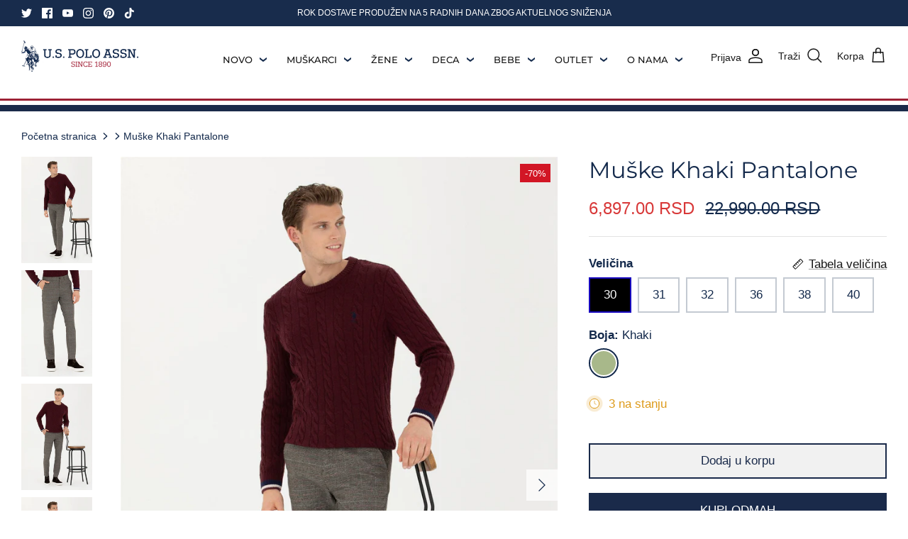

--- FILE ---
content_type: text/html; charset=utf-8
request_url: https://www.uspoloassn.rs/products/us-polo-assn-muske-pantalone-1679948vr027
body_size: 29767
content:
<!DOCTYPE html><html lang="hr-HR" dir="ltr">
<head>
  <!-- Hotjar Tracking Code for U.S. Polo Assn. Serbia -->
<script>
    (function(h,o,t,j,a,r){
        h.hj=h.hj||function(){(h.hj.q=h.hj.q||[]).push(arguments)};
        h._hjSettings={hjid:5304858,hjsv:6};
        a=o.getElementsByTagName('head')[0];
        r=o.createElement('script');r.async=1;
        r.src=t+h._hjSettings.hjid+j+h._hjSettings.hjsv;
        a.appendChild(r);
    })(window,document,'https://static.hotjar.com/c/hotjar-','.js?sv=');
</script>
  <meta name="facebook-domain-verification" content="cfzoi84q8x0z1yesvv82gfpe71mbm3" />
  <!-- Google tag (gtag.js) -->
<script async src="https://www.googletagmanager.com/gtag/js?id=G-CEMSZ49B7W"></script>
<script>
  window.dataLayer = window.dataLayer || [];
  function gtag(){dataLayer.push(arguments);}
  gtag('js', new Date());

  gtag('config', 'G-CEMSZ49B7W');
</script>
<script>
window.KiwiSizing = window.KiwiSizing === undefined ? {} : window.KiwiSizing;
KiwiSizing.shop = "u-s-polo-assn-r-srbija.myshopify.com";


KiwiSizing.data = {
  collections: "282564886585,294569902137,279354703929,283541962809,278145466425,278139797561,304074457145,291744677945,278144090169,278144385081,291944333369,282639237177,279879286841,310473490489,281078595641,290579742777,290538258489,292032774201",
  tags: "-70,Import 25.03.2024.,Muškarci,Odeća,Outlet '24,Pantalone i farmerke,Skinuto sa stanja 26.04.2024.,Z23,Zima",
  product: "7192409112633",
  vendor: "U.S. Polo Assn.",
  type: "Muškarci",
  title: "Muške Khaki Pantalone",
  images: ["\/\/www.uspoloassn.rs\/cdn\/shop\/files\/S50272269VR027-1.jpg?v=1739267434","\/\/www.uspoloassn.rs\/cdn\/shop\/files\/S50272269VR027-2.jpg?v=1739267434","\/\/www.uspoloassn.rs\/cdn\/shop\/files\/L50272269VR027-3.jpg?v=1739267434","\/\/www.uspoloassn.rs\/cdn\/shop\/files\/1679948VR027.webp?v=1739267434","\/\/www.uspoloassn.rs\/cdn\/shop\/files\/L50272269VR027-5.jpg?v=1739267434","\/\/www.uspoloassn.rs\/cdn\/shop\/files\/L50272269VR027-6.jpg?v=1739267434","\/\/www.uspoloassn.rs\/cdn\/shop\/files\/L50272269VR027-7.jpg?v=1739267434","\/\/www.uspoloassn.rs\/cdn\/shop\/files\/1679948VR0272.webp?v=1739267434","\/\/www.uspoloassn.rs\/cdn\/shop\/files\/1679948VR0271.webp?v=1739267434","\/\/www.uspoloassn.rs\/cdn\/shop\/files\/1679948VR0273.webp?v=1739267434","\/\/www.uspoloassn.rs\/cdn\/shop\/files\/1679948VR0274.webp?v=1739267434","\/\/www.uspoloassn.rs\/cdn\/shop\/files\/1679948VR0275.jpg?v=1739267434"],
  options: [{"name":"Veličina","position":1,"values":["30","31","32","36","38","40"]},{"name":"Boja","position":2,"values":["Khaki"]}],
  variants: [{"id":42023818395705,"title":"30 \/ Khaki","option1":"30","option2":"Khaki","option3":null,"sku":"1679948VR027","requires_shipping":true,"taxable":true,"featured_image":null,"available":true,"name":"Muške Khaki Pantalone - 30 \/ Khaki","public_title":"30 \/ Khaki","options":["30","Khaki"],"price":689700,"weight":0,"compare_at_price":2299000,"inventory_management":"shopify","barcode":"8683856638386","requires_selling_plan":false,"selling_plan_allocations":[]},{"id":42023818330169,"title":"31 \/ Khaki","option1":"31","option2":"Khaki","option3":null,"sku":"1679948VR027","requires_shipping":true,"taxable":true,"featured_image":null,"available":true,"name":"Muške Khaki Pantalone - 31 \/ Khaki","public_title":"31 \/ Khaki","options":["31","Khaki"],"price":689700,"weight":0,"compare_at_price":2299000,"inventory_management":"shopify","barcode":"8683856638362","requires_selling_plan":false,"selling_plan_allocations":[]},{"id":42023818362937,"title":"32 \/ Khaki","option1":"32","option2":"Khaki","option3":null,"sku":"1679948VR027","requires_shipping":true,"taxable":true,"featured_image":null,"available":true,"name":"Muške Khaki Pantalone - 32 \/ Khaki","public_title":"32 \/ Khaki","options":["32","Khaki"],"price":689700,"weight":0,"compare_at_price":2299000,"inventory_management":"shopify","barcode":"8683856638409","requires_selling_plan":false,"selling_plan_allocations":[]},{"id":42023818428473,"title":"36 \/ Khaki","option1":"36","option2":"Khaki","option3":null,"sku":"1679948VR027","requires_shipping":true,"taxable":true,"featured_image":null,"available":true,"name":"Muške Khaki Pantalone - 36 \/ Khaki","public_title":"36 \/ Khaki","options":["36","Khaki"],"price":689700,"weight":0,"compare_at_price":2299000,"inventory_management":"shopify","barcode":"8683856637587","requires_selling_plan":false,"selling_plan_allocations":[]},{"id":42023818461241,"title":"38 \/ Khaki","option1":"38","option2":"Khaki","option3":null,"sku":"1679948VR027","requires_shipping":true,"taxable":true,"featured_image":null,"available":true,"name":"Muške Khaki Pantalone - 38 \/ Khaki","public_title":"38 \/ Khaki","options":["38","Khaki"],"price":689700,"weight":0,"compare_at_price":2299000,"inventory_management":"shopify","barcode":"8683856638324","requires_selling_plan":false,"selling_plan_allocations":[]},{"id":42023818494009,"title":"40 \/ Khaki","option1":"40","option2":"Khaki","option3":null,"sku":"1679948VR027","requires_shipping":true,"taxable":true,"featured_image":null,"available":true,"name":"Muške Khaki Pantalone - 40 \/ Khaki","public_title":"40 \/ Khaki","options":["40","Khaki"],"price":689700,"weight":0,"compare_at_price":2299000,"inventory_management":"shopify","barcode":"8683856638447","requires_selling_plan":false,"selling_plan_allocations":[]}],
};

</script>
  <!-- Symmetry 5.6.0 -->

  <title>
    Muške Khaki Pantalone | U.S. Polo Assn. | uspoloassn.rs
  </title>

  <meta charset="utf-8" />
<meta name="viewport" content="width=device-width,initial-scale=1.0" />
<meta http-equiv="X-UA-Compatible" content="IE=edge">

<link rel="preconnect" href="https://cdn.shopify.com" crossorigin>
<link rel="preconnect" href="https://fonts.shopify.com" crossorigin>
<link rel="preconnect" href="https://monorail-edge.shopifysvc.com"><link rel="preload" as="font" href="//www.uspoloassn.rs/cdn/fonts/montserrat/montserrat_n5.07ef3781d9c78c8b93c98419da7ad4fbeebb6635.woff2" type="font/woff2" crossorigin><link rel="preload" as="font" href="//www.uspoloassn.rs/cdn/fonts/montserrat/montserrat_n4.81949fa0ac9fd2021e16436151e8eaa539321637.woff2" type="font/woff2" crossorigin><link rel="preload" as="font" href="//www.uspoloassn.rs/cdn/fonts/montserrat/montserrat_n4.81949fa0ac9fd2021e16436151e8eaa539321637.woff2" type="font/woff2" crossorigin><link rel="preload" href="//www.uspoloassn.rs/cdn/shop/t/4/assets/vendor.min.js?v=11589511144441591071673609093" as="script">
<link rel="preload" href="//www.uspoloassn.rs/cdn/shop/t/4/assets/theme.js?v=48950849070434044161673609093" as="script"><link rel="canonical" href="https://www.uspoloassn.rs/products/us-polo-assn-muske-pantalone-1679948vr027" /><link rel="icon" href="//www.uspoloassn.rs/cdn/shop/files/Partnerski_logotipi_-_Verzije_23.png?crop=center&height=48&v=1717062332&width=48" type="image/png"><meta name="description" content="Službeni web shop brenda U.S. Polo Assn. ... Autorske naknade generisane iz U.S. Polo Assn. pomoći će u finansiranju USPA, koja raste i promoviše sport u Sjedinjenjim Američkim Državama. Besplatna dostava. Isporuka 24-48 sati. Povrat artikla do 15 dana.">
<style>
    
    
    
    
    
    @font-face {
  font-family: Montserrat;
  font-weight: 400;
  font-style: normal;
  font-display: fallback;
  src: url("//www.uspoloassn.rs/cdn/fonts/montserrat/montserrat_n4.81949fa0ac9fd2021e16436151e8eaa539321637.woff2") format("woff2"),
       url("//www.uspoloassn.rs/cdn/fonts/montserrat/montserrat_n4.a6c632ca7b62da89c3594789ba828388aac693fe.woff") format("woff");
}

    @font-face {
  font-family: Montserrat;
  font-weight: 400;
  font-style: normal;
  font-display: fallback;
  src: url("//www.uspoloassn.rs/cdn/fonts/montserrat/montserrat_n4.81949fa0ac9fd2021e16436151e8eaa539321637.woff2") format("woff2"),
       url("//www.uspoloassn.rs/cdn/fonts/montserrat/montserrat_n4.a6c632ca7b62da89c3594789ba828388aac693fe.woff") format("woff");
}

    @font-face {
  font-family: Montserrat;
  font-weight: 500;
  font-style: normal;
  font-display: fallback;
  src: url("//www.uspoloassn.rs/cdn/fonts/montserrat/montserrat_n5.07ef3781d9c78c8b93c98419da7ad4fbeebb6635.woff2") format("woff2"),
       url("//www.uspoloassn.rs/cdn/fonts/montserrat/montserrat_n5.adf9b4bd8b0e4f55a0b203cdd84512667e0d5e4d.woff") format("woff");
}

    @font-face {
  font-family: Montserrat;
  font-weight: 600;
  font-style: normal;
  font-display: fallback;
  src: url("//www.uspoloassn.rs/cdn/fonts/montserrat/montserrat_n6.1326b3e84230700ef15b3a29fb520639977513e0.woff2") format("woff2"),
       url("//www.uspoloassn.rs/cdn/fonts/montserrat/montserrat_n6.652f051080eb14192330daceed8cd53dfdc5ead9.woff") format("woff");
}

  </style>

  <meta property="og:site_name" content="U.S. Polo Assn. Serbia">
<meta property="og:url" content="https://www.uspoloassn.rs/products/us-polo-assn-muske-pantalone-1679948vr027">
<meta property="og:title" content="Muške Khaki Pantalone | U.S. Polo Assn. | uspoloassn.rs">
<meta property="og:type" content="product">
<meta property="og:description" content="Službeni web shop brenda U.S. Polo Assn. ... Autorske naknade generisane iz U.S. Polo Assn. pomoći će u finansiranju USPA, koja raste i promoviše sport u Sjedinjenjim Američkim Državama. Besplatna dostava. Isporuka 24-48 sati. Povrat artikla do 15 dana."><meta property="og:image" content="http://www.uspoloassn.rs/cdn/shop/files/S50272269VR027-1_1200x1200.jpg?v=1739267434">
  <meta property="og:image:secure_url" content="https://www.uspoloassn.rs/cdn/shop/files/S50272269VR027-1_1200x1200.jpg?v=1739267434">
  <meta property="og:image:width" content="1600">
  <meta property="og:image:height" content="2400"><meta property="og:price:amount" content="6,897.00">
  <meta property="og:price:currency" content="RSD"><meta name="twitter:site" content="@PoloAssociation?ref_src=twsrc%5Egoogle%7Ctwcamp%5Eserp%7Ctwgr%5Eauthor"><meta name="twitter:card" content="summary_large_image">
<meta name="twitter:title" content="Muške Khaki Pantalone | U.S. Polo Assn. | uspoloassn.rs">
<meta name="twitter:description" content="Službeni web shop brenda U.S. Polo Assn. ... Autorske naknade generisane iz U.S. Polo Assn. pomoći će u finansiranju USPA, koja raste i promoviše sport u Sjedinjenjim Američkim Državama. Besplatna dostava. Isporuka 24-48 sati. Povrat artikla do 15 dana.">


  <link href="//www.uspoloassn.rs/cdn/shop/t/4/assets/styles.css?v=151329079800282999461759332421" rel="stylesheet" type="text/css" media="all" />
<link rel="stylesheet" href="//www.uspoloassn.rs/cdn/shop/t/4/assets/swatches.css?v=130125350204033049531759332421" media="print" onload="this.media='all'">
    <noscript><link rel="stylesheet" href="//www.uspoloassn.rs/cdn/shop/t/4/assets/swatches.css?v=130125350204033049531759332421"></noscript><script>
    window.theme = window.theme || {};
    theme.money_format_with_product_code_preference = "{{amount}} RSD";
    theme.money_format_with_cart_code_preference = "{{amount}} RSD";
    theme.money_format = "{{amount}} RSD";
    theme.strings = {
      previous: "Prethodno",
      next: "Sledeće",
      addressError: "Greška adrese",
      addressNoResults: "Nema rezultata za datu adresu",
      addressQueryLimit: "",
      authError: "",
      icon_labels_left: "Levo",
      icon_labels_right: "Desno",
      icon_labels_down: "Dole",
      icon_labels_close: "Gore",
      icon_labels_plus: "Plus",
      imageSlider: "Slajder slika",
      cart_terms_confirmation: "Morate prihvatiti opšte uslove kako biste nastavili dalje.",
      products_listing_from: "Od",
      layout_live_search_see_all: "Sve",
      products_product_add_to_cart: "Dodaj u korpu",
      products_variant_no_stock: "Rasprodano",
      products_variant_non_existent: "Nedostupno",
      products_product_pick_a: "Izaberi",
      general_navigation_menu_toggle_aria_label: "Prikaži meni",
      general_accessibility_labels_close: "Zatvori",
      products_product_adding_to_cart: "Dodavanje u korpu",
      products_product_added_to_cart: "Dodano u korpu",
      general_quick_search_pages: "Stranice",
      general_quick_search_no_results: "Za traženi pojam ne postoji ništa u ponudi.",
      collections_general_see_all_subcollections: "Pogledaj sve potkategorije"
    };
    theme.routes = {
      cart_url: '/cart',
      cart_add_url: '/cart/add.js',
      cart_change_url: '/cart/change',
      predictive_search_url: '/search/suggest'
    };
    theme.settings = {
      cart_type: "drawer",
      quickbuy_style: "off",
      avoid_orphans: true
    };
    document.documentElement.classList.add('js');
  </script>

  <script>window.performance && window.performance.mark && window.performance.mark('shopify.content_for_header.start');</script><meta id="shopify-digital-wallet" name="shopify-digital-wallet" content="/59341701177/digital_wallets/dialog">
<link rel="alternate" type="application/json+oembed" href="https://www.uspoloassn.rs/products/us-polo-assn-muske-pantalone-1679948vr027.oembed">
<script async="async" src="/checkouts/internal/preloads.js?locale=hr-RS"></script>
<script id="shopify-features" type="application/json">{"accessToken":"ef95f5fc06565c3a7bb1c3f9d7db6dea","betas":["rich-media-storefront-analytics"],"domain":"www.uspoloassn.rs","predictiveSearch":true,"shopId":59341701177,"locale":"hr"}</script>
<script>var Shopify = Shopify || {};
Shopify.shop = "u-s-polo-assn-r-srbija.myshopify.com";
Shopify.locale = "hr-HR";
Shopify.currency = {"active":"RSD","rate":"1.0"};
Shopify.country = "RS";
Shopify.theme = {"name":"Symmetry USPA","id":130235203641,"schema_name":"Symmetry","schema_version":"5.6.0","theme_store_id":null,"role":"main"};
Shopify.theme.handle = "null";
Shopify.theme.style = {"id":null,"handle":null};
Shopify.cdnHost = "www.uspoloassn.rs/cdn";
Shopify.routes = Shopify.routes || {};
Shopify.routes.root = "/";</script>
<script type="module">!function(o){(o.Shopify=o.Shopify||{}).modules=!0}(window);</script>
<script>!function(o){function n(){var o=[];function n(){o.push(Array.prototype.slice.apply(arguments))}return n.q=o,n}var t=o.Shopify=o.Shopify||{};t.loadFeatures=n(),t.autoloadFeatures=n()}(window);</script>
<script id="shop-js-analytics" type="application/json">{"pageType":"product"}</script>
<script defer="defer" async type="module" src="//www.uspoloassn.rs/cdn/shopifycloud/shop-js/modules/v2/client.init-shop-cart-sync_QHHS5t3e.hr-HR.esm.js"></script>
<script defer="defer" async type="module" src="//www.uspoloassn.rs/cdn/shopifycloud/shop-js/modules/v2/chunk.common_DxXsvoNF.esm.js"></script>
<script type="module">
  await import("//www.uspoloassn.rs/cdn/shopifycloud/shop-js/modules/v2/client.init-shop-cart-sync_QHHS5t3e.hr-HR.esm.js");
await import("//www.uspoloassn.rs/cdn/shopifycloud/shop-js/modules/v2/chunk.common_DxXsvoNF.esm.js");

  window.Shopify.SignInWithShop?.initShopCartSync?.({"fedCMEnabled":true,"windoidEnabled":true});

</script>
<script id="__st">var __st={"a":59341701177,"offset":3600,"reqid":"4f66804c-a6aa-4328-953e-cc498392292d-1762794589","pageurl":"www.uspoloassn.rs\/products\/us-polo-assn-muske-pantalone-1679948vr027","u":"46e5820f0bc3","p":"product","rtyp":"product","rid":7192409112633};</script>
<script>window.ShopifyPaypalV4VisibilityTracking = true;</script>
<script id="captcha-bootstrap">!function(){'use strict';const t='contact',e='account',n='new_comment',o=[[t,t],['blogs',n],['comments',n],[t,'customer']],c=[[e,'customer_login'],[e,'guest_login'],[e,'recover_customer_password'],[e,'create_customer']],r=t=>t.map((([t,e])=>`form[action*='/${t}']:not([data-nocaptcha='true']) input[name='form_type'][value='${e}']`)).join(','),a=t=>()=>t?[...document.querySelectorAll(t)].map((t=>t.form)):[];function s(){const t=[...o],e=r(t);return a(e)}const i='password',u='form_key',d=['recaptcha-v3-token','g-recaptcha-response','h-captcha-response',i],f=()=>{try{return window.sessionStorage}catch{return}},m='__shopify_v',_=t=>t.elements[u];function p(t,e,n=!1){try{const o=window.sessionStorage,c=JSON.parse(o.getItem(e)),{data:r}=function(t){const{data:e,action:n}=t;return t[m]||n?{data:e,action:n}:{data:t,action:n}}(c);for(const[e,n]of Object.entries(r))t.elements[e]&&(t.elements[e].value=n);n&&o.removeItem(e)}catch(o){console.error('form repopulation failed',{error:o})}}const l='form_type',E='cptcha';function T(t){t.dataset[E]=!0}const w=window,h=w.document,L='Shopify',v='ce_forms',y='captcha';let A=!1;((t,e)=>{const n=(g='f06e6c50-85a8-45c8-87d0-21a2b65856fe',I='https://cdn.shopify.com/shopifycloud/storefront-forms-hcaptcha/ce_storefront_forms_captcha_hcaptcha.v1.5.2.iife.js',D={infoText:'Zaštićeno sustavom hCaptcha',privacyText:'Zaštita privatnosti',termsText:'Uvjeti'},(t,e,n)=>{const o=w[L][v],c=o.bindForm;if(c)return c(t,g,e,D).then(n);var r;o.q.push([[t,g,e,D],n]),r=I,A||(h.body.append(Object.assign(h.createElement('script'),{id:'captcha-provider',async:!0,src:r})),A=!0)});var g,I,D;w[L]=w[L]||{},w[L][v]=w[L][v]||{},w[L][v].q=[],w[L][y]=w[L][y]||{},w[L][y].protect=function(t,e){n(t,void 0,e),T(t)},Object.freeze(w[L][y]),function(t,e,n,w,h,L){const[v,y,A,g]=function(t,e,n){const i=e?o:[],u=t?c:[],d=[...i,...u],f=r(d),m=r(i),_=r(d.filter((([t,e])=>n.includes(e))));return[a(f),a(m),a(_),s()]}(w,h,L),I=t=>{const e=t.target;return e instanceof HTMLFormElement?e:e&&e.form},D=t=>v().includes(t);t.addEventListener('submit',(t=>{const e=I(t);if(!e)return;const n=D(e)&&!e.dataset.hcaptchaBound&&!e.dataset.recaptchaBound,o=_(e),c=g().includes(e)&&(!o||!o.value);(n||c)&&t.preventDefault(),c&&!n&&(function(t){try{if(!f())return;!function(t){const e=f();if(!e)return;const n=_(t);if(!n)return;const o=n.value;o&&e.removeItem(o)}(t);const e=Array.from(Array(32),(()=>Math.random().toString(36)[2])).join('');!function(t,e){_(t)||t.append(Object.assign(document.createElement('input'),{type:'hidden',name:u})),t.elements[u].value=e}(t,e),function(t,e){const n=f();if(!n)return;const o=[...t.querySelectorAll(`input[type='${i}']`)].map((({name:t})=>t)),c=[...d,...o],r={};for(const[a,s]of new FormData(t).entries())c.includes(a)||(r[a]=s);n.setItem(e,JSON.stringify({[m]:1,action:t.action,data:r}))}(t,e)}catch(e){console.error('failed to persist form',e)}}(e),e.submit())}));const S=(t,e)=>{t&&!t.dataset[E]&&(n(t,e.some((e=>e===t))),T(t))};for(const o of['focusin','change'])t.addEventListener(o,(t=>{const e=I(t);D(e)&&S(e,y())}));const B=e.get('form_key'),M=e.get(l),P=B&&M;t.addEventListener('DOMContentLoaded',(()=>{const t=y();if(P)for(const e of t)e.elements[l].value===M&&p(e,B);[...new Set([...A(),...v().filter((t=>'true'===t.dataset.shopifyCaptcha))])].forEach((e=>S(e,t)))}))}(h,new URLSearchParams(w.location.search),n,t,e,['guest_login'])})(!0,!0)}();</script>
<script integrity="sha256-52AcMU7V7pcBOXWImdc/TAGTFKeNjmkeM1Pvks/DTgc=" data-source-attribution="shopify.loadfeatures" defer="defer" src="//www.uspoloassn.rs/cdn/shopifycloud/storefront/assets/storefront/load_feature-81c60534.js" crossorigin="anonymous"></script>
<script data-source-attribution="shopify.dynamic_checkout.dynamic.init">var Shopify=Shopify||{};Shopify.PaymentButton=Shopify.PaymentButton||{isStorefrontPortableWallets:!0,init:function(){window.Shopify.PaymentButton.init=function(){};var t=document.createElement("script");t.src="https://www.uspoloassn.rs/cdn/shopifycloud/portable-wallets/latest/portable-wallets.hr.js",t.type="module",document.head.appendChild(t)}};
</script>
<script data-source-attribution="shopify.dynamic_checkout.buyer_consent">
  function portableWalletsHideBuyerConsent(e){var t=document.getElementById("shopify-buyer-consent"),n=document.getElementById("shopify-subscription-policy-button");t&&n&&(t.classList.add("hidden"),t.setAttribute("aria-hidden","true"),n.removeEventListener("click",e))}function portableWalletsShowBuyerConsent(e){var t=document.getElementById("shopify-buyer-consent"),n=document.getElementById("shopify-subscription-policy-button");t&&n&&(t.classList.remove("hidden"),t.removeAttribute("aria-hidden"),n.addEventListener("click",e))}window.Shopify?.PaymentButton&&(window.Shopify.PaymentButton.hideBuyerConsent=portableWalletsHideBuyerConsent,window.Shopify.PaymentButton.showBuyerConsent=portableWalletsShowBuyerConsent);
</script>
<script>
  function portableWalletsCleanup(e){e&&e.src&&console.error("Failed to load portable wallets script "+e.src);var t=document.querySelectorAll("shopify-accelerated-checkout .shopify-payment-button__skeleton, shopify-accelerated-checkout-cart .wallet-cart-button__skeleton"),e=document.getElementById("shopify-buyer-consent");for(let e=0;e<t.length;e++)t[e].remove();e&&e.remove()}function portableWalletsNotLoadedAsModule(e){e instanceof ErrorEvent&&"string"==typeof e.message&&e.message.includes("import.meta")&&"string"==typeof e.filename&&e.filename.includes("portable-wallets")&&(window.removeEventListener("error",portableWalletsNotLoadedAsModule),window.Shopify.PaymentButton.failedToLoad=e,"loading"===document.readyState?document.addEventListener("DOMContentLoaded",window.Shopify.PaymentButton.init):window.Shopify.PaymentButton.init())}window.addEventListener("error",portableWalletsNotLoadedAsModule);
</script>

<script type="module" src="https://www.uspoloassn.rs/cdn/shopifycloud/portable-wallets/latest/portable-wallets.hr.js" onError="portableWalletsCleanup(this)" crossorigin="anonymous"></script>
<script nomodule>
  document.addEventListener("DOMContentLoaded", portableWalletsCleanup);
</script>

<link id="shopify-accelerated-checkout-styles" rel="stylesheet" media="screen" href="https://www.uspoloassn.rs/cdn/shopifycloud/portable-wallets/latest/accelerated-checkout-backwards-compat.css" crossorigin="anonymous">
<style id="shopify-accelerated-checkout-cart">
        #shopify-buyer-consent {
  margin-top: 1em;
  display: inline-block;
  width: 100%;
}

#shopify-buyer-consent.hidden {
  display: none;
}

#shopify-subscription-policy-button {
  background: none;
  border: none;
  padding: 0;
  text-decoration: underline;
  font-size: inherit;
  cursor: pointer;
}

#shopify-subscription-policy-button::before {
  box-shadow: none;
}

      </style>
<script id="sections-script" data-sections="product-recommendations" defer="defer" src="//www.uspoloassn.rs/cdn/shop/t/4/compiled_assets/scripts.js?3716"></script>
<script>window.performance && window.performance.mark && window.performance.mark('shopify.content_for_header.end');</script>

<!-- Font icon for header icons -->
<link href="https://wishlisthero-assets.revampco.com/safe-icons/css/wishlisthero-icons.css" rel="stylesheet"/>
<!-- Style for floating buttons and others -->
<style type="text/css">
    .wishlisthero-floating {
        position: absolute;
          right:5px;
        top: 5px;
        z-index: 23;
        border-radius: 100%;
    }

    .wishlisthero-floating:hover {
        background-color: rgba(0, 0, 0, 0.05);
    }

    .wishlisthero-floating button {
        font-size: 20px !important;
        width: 40px !important;
        padding: 0.125em 0 0 !important;
    }
.MuiTypography-body2 ,.MuiTypography-body1 ,.MuiTypography-caption ,.MuiTypography-button ,.MuiTypography-h1 ,.MuiTypography-h2 ,.MuiTypography-h3 ,.MuiTypography-h4 ,.MuiTypography-h5 ,.MuiTypography-h6 ,.MuiTypography-subtitle1 ,.MuiTypography-subtitle2 ,.MuiTypography-overline , MuiButton-root,  .MuiCardHeader-title a{
     font-family: inherit !important; /*Roboto, Helvetica, Arial, sans-serif;*/
}
.MuiTypography-h1 , .MuiTypography-h2 , .MuiTypography-h3 , .MuiTypography-h4 , .MuiTypography-h5 , .MuiTypography-h6 ,  .MuiCardHeader-title a{
     font-family: ,  !important;
     font-family: ,  !important;
     font-family: ,  !important;
     font-family: ,  !important;
}

    /****************************************************************************************/
    /* For some theme shared view need some spacing */
    /*
    #wishlist-hero-shared-list-view {
  margin-top: 15px;
  margin-bottom: 15px;
}
#wishlist-hero-shared-list-view h1 {
  padding-left: 5px;
}

#wishlisthero-product-page-button-container {
  padding-top: 15px;
}
*/
    /****************************************************************************************/
    /* #wishlisthero-product-page-button-container button {
  padding-left: 1px !important;
} */
    /****************************************************************************************/
    /* Customize the indicator when wishlist has items AND the normal indicator not working */
/*     span.wishlist-hero-items-count {

  top: 0px;
  right: -6px;



}

@media screen and (max-width: 749px){
.wishlisthero-product-page-button-container{
width:100%
}
.wishlisthero-product-page-button-container button{
 margin-left:auto !important; margin-right: auto !important;
}
}
@media screen and (max-width: 749px) {
span.wishlist-hero-items-count {
top: 10px;
right: 3px;
}
}*/
</style>
<script>window.wishlisthero_cartDotClasses=['site-header__cart-count', 'is-visible'];</script>
 <script type='text/javascript'>try{
   window.WishListHero_setting = null;  }catch(e){ console.error('Error loading config',e); } </script><link href="https://monorail-edge.shopifysvc.com" rel="dns-prefetch">
<script>(function(){if ("sendBeacon" in navigator && "performance" in window) {try {var session_token_from_headers = performance.getEntriesByType('navigation')[0].serverTiming.find(x => x.name == '_s').description;} catch {var session_token_from_headers = undefined;}var session_cookie_matches = document.cookie.match(/_shopify_s=([^;]*)/);var session_token_from_cookie = session_cookie_matches && session_cookie_matches.length === 2 ? session_cookie_matches[1] : "";var session_token = session_token_from_headers || session_token_from_cookie || "";function handle_abandonment_event(e) {var entries = performance.getEntries().filter(function(entry) {return /monorail-edge.shopifysvc.com/.test(entry.name);});if (!window.abandonment_tracked && entries.length === 0) {window.abandonment_tracked = true;var currentMs = Date.now();var navigation_start = performance.timing.navigationStart;var payload = {shop_id: 59341701177,url: window.location.href,navigation_start,duration: currentMs - navigation_start,session_token,page_type: "product"};window.navigator.sendBeacon("https://monorail-edge.shopifysvc.com/v1/produce", JSON.stringify({schema_id: "online_store_buyer_site_abandonment/1.1",payload: payload,metadata: {event_created_at_ms: currentMs,event_sent_at_ms: currentMs}}));}}window.addEventListener('pagehide', handle_abandonment_event);}}());</script>
<script id="web-pixels-manager-setup">(function e(e,d,r,n,o){if(void 0===o&&(o={}),!Boolean(null===(a=null===(i=window.Shopify)||void 0===i?void 0:i.analytics)||void 0===a?void 0:a.replayQueue)){var i,a;window.Shopify=window.Shopify||{};var t=window.Shopify;t.analytics=t.analytics||{};var s=t.analytics;s.replayQueue=[],s.publish=function(e,d,r){return s.replayQueue.push([e,d,r]),!0};try{self.performance.mark("wpm:start")}catch(e){}var l=function(){var e={modern:/Edge?\/(1{2}[4-9]|1[2-9]\d|[2-9]\d{2}|\d{4,})\.\d+(\.\d+|)|Firefox\/(1{2}[4-9]|1[2-9]\d|[2-9]\d{2}|\d{4,})\.\d+(\.\d+|)|Chrom(ium|e)\/(9{2}|\d{3,})\.\d+(\.\d+|)|(Maci|X1{2}).+ Version\/(15\.\d+|(1[6-9]|[2-9]\d|\d{3,})\.\d+)([,.]\d+|)( \(\w+\)|)( Mobile\/\w+|) Safari\/|Chrome.+OPR\/(9{2}|\d{3,})\.\d+\.\d+|(CPU[ +]OS|iPhone[ +]OS|CPU[ +]iPhone|CPU IPhone OS|CPU iPad OS)[ +]+(15[._]\d+|(1[6-9]|[2-9]\d|\d{3,})[._]\d+)([._]\d+|)|Android:?[ /-](13[3-9]|1[4-9]\d|[2-9]\d{2}|\d{4,})(\.\d+|)(\.\d+|)|Android.+Firefox\/(13[5-9]|1[4-9]\d|[2-9]\d{2}|\d{4,})\.\d+(\.\d+|)|Android.+Chrom(ium|e)\/(13[3-9]|1[4-9]\d|[2-9]\d{2}|\d{4,})\.\d+(\.\d+|)|SamsungBrowser\/([2-9]\d|\d{3,})\.\d+/,legacy:/Edge?\/(1[6-9]|[2-9]\d|\d{3,})\.\d+(\.\d+|)|Firefox\/(5[4-9]|[6-9]\d|\d{3,})\.\d+(\.\d+|)|Chrom(ium|e)\/(5[1-9]|[6-9]\d|\d{3,})\.\d+(\.\d+|)([\d.]+$|.*Safari\/(?![\d.]+ Edge\/[\d.]+$))|(Maci|X1{2}).+ Version\/(10\.\d+|(1[1-9]|[2-9]\d|\d{3,})\.\d+)([,.]\d+|)( \(\w+\)|)( Mobile\/\w+|) Safari\/|Chrome.+OPR\/(3[89]|[4-9]\d|\d{3,})\.\d+\.\d+|(CPU[ +]OS|iPhone[ +]OS|CPU[ +]iPhone|CPU IPhone OS|CPU iPad OS)[ +]+(10[._]\d+|(1[1-9]|[2-9]\d|\d{3,})[._]\d+)([._]\d+|)|Android:?[ /-](13[3-9]|1[4-9]\d|[2-9]\d{2}|\d{4,})(\.\d+|)(\.\d+|)|Mobile Safari.+OPR\/([89]\d|\d{3,})\.\d+\.\d+|Android.+Firefox\/(13[5-9]|1[4-9]\d|[2-9]\d{2}|\d{4,})\.\d+(\.\d+|)|Android.+Chrom(ium|e)\/(13[3-9]|1[4-9]\d|[2-9]\d{2}|\d{4,})\.\d+(\.\d+|)|Android.+(UC? ?Browser|UCWEB|U3)[ /]?(15\.([5-9]|\d{2,})|(1[6-9]|[2-9]\d|\d{3,})\.\d+)\.\d+|SamsungBrowser\/(5\.\d+|([6-9]|\d{2,})\.\d+)|Android.+MQ{2}Browser\/(14(\.(9|\d{2,})|)|(1[5-9]|[2-9]\d|\d{3,})(\.\d+|))(\.\d+|)|K[Aa][Ii]OS\/(3\.\d+|([4-9]|\d{2,})\.\d+)(\.\d+|)/},d=e.modern,r=e.legacy,n=navigator.userAgent;return n.match(d)?"modern":n.match(r)?"legacy":"unknown"}(),u="modern"===l?"modern":"legacy",c=(null!=n?n:{modern:"",legacy:""})[u],f=function(e){return[e.baseUrl,"/wpm","/b",e.hashVersion,"modern"===e.buildTarget?"m":"l",".js"].join("")}({baseUrl:d,hashVersion:r,buildTarget:u}),m=function(e){var d=e.version,r=e.bundleTarget,n=e.surface,o=e.pageUrl,i=e.monorailEndpoint;return{emit:function(e){var a=e.status,t=e.errorMsg,s=(new Date).getTime(),l=JSON.stringify({metadata:{event_sent_at_ms:s},events:[{schema_id:"web_pixels_manager_load/3.1",payload:{version:d,bundle_target:r,page_url:o,status:a,surface:n,error_msg:t},metadata:{event_created_at_ms:s}}]});if(!i)return console&&console.warn&&console.warn("[Web Pixels Manager] No Monorail endpoint provided, skipping logging."),!1;try{return self.navigator.sendBeacon.bind(self.navigator)(i,l)}catch(e){}var u=new XMLHttpRequest;try{return u.open("POST",i,!0),u.setRequestHeader("Content-Type","text/plain"),u.send(l),!0}catch(e){return console&&console.warn&&console.warn("[Web Pixels Manager] Got an unhandled error while logging to Monorail."),!1}}}}({version:r,bundleTarget:l,surface:e.surface,pageUrl:self.location.href,monorailEndpoint:e.monorailEndpoint});try{o.browserTarget=l,function(e){var d=e.src,r=e.async,n=void 0===r||r,o=e.onload,i=e.onerror,a=e.sri,t=e.scriptDataAttributes,s=void 0===t?{}:t,l=document.createElement("script"),u=document.querySelector("head"),c=document.querySelector("body");if(l.async=n,l.src=d,a&&(l.integrity=a,l.crossOrigin="anonymous"),s)for(var f in s)if(Object.prototype.hasOwnProperty.call(s,f))try{l.dataset[f]=s[f]}catch(e){}if(o&&l.addEventListener("load",o),i&&l.addEventListener("error",i),u)u.appendChild(l);else{if(!c)throw new Error("Did not find a head or body element to append the script");c.appendChild(l)}}({src:f,async:!0,onload:function(){if(!function(){var e,d;return Boolean(null===(d=null===(e=window.Shopify)||void 0===e?void 0:e.analytics)||void 0===d?void 0:d.initialized)}()){var d=window.webPixelsManager.init(e)||void 0;if(d){var r=window.Shopify.analytics;r.replayQueue.forEach((function(e){var r=e[0],n=e[1],o=e[2];d.publishCustomEvent(r,n,o)})),r.replayQueue=[],r.publish=d.publishCustomEvent,r.visitor=d.visitor,r.initialized=!0}}},onerror:function(){return m.emit({status:"failed",errorMsg:"".concat(f," has failed to load")})},sri:function(e){var d=/^sha384-[A-Za-z0-9+/=]+$/;return"string"==typeof e&&d.test(e)}(c)?c:"",scriptDataAttributes:o}),m.emit({status:"loading"})}catch(e){m.emit({status:"failed",errorMsg:(null==e?void 0:e.message)||"Unknown error"})}}})({shopId: 59341701177,storefrontBaseUrl: "https://www.uspoloassn.rs",extensionsBaseUrl: "https://extensions.shopifycdn.com/cdn/shopifycloud/web-pixels-manager",monorailEndpoint: "https://monorail-edge.shopifysvc.com/unstable/produce_batch",surface: "storefront-renderer",enabledBetaFlags: ["2dca8a86"],webPixelsConfigList: [{"id":"402161721","configuration":"{\"config\":\"{\\\"pixel_id\\\":\\\"G-CEMSZ49B7W\\\",\\\"gtag_events\\\":[{\\\"type\\\":\\\"purchase\\\",\\\"action_label\\\":\\\"G-CEMSZ49B7W\\\"},{\\\"type\\\":\\\"page_view\\\",\\\"action_label\\\":\\\"G-CEMSZ49B7W\\\"},{\\\"type\\\":\\\"view_item\\\",\\\"action_label\\\":\\\"G-CEMSZ49B7W\\\"},{\\\"type\\\":\\\"search\\\",\\\"action_label\\\":\\\"G-CEMSZ49B7W\\\"},{\\\"type\\\":\\\"add_to_cart\\\",\\\"action_label\\\":\\\"G-CEMSZ49B7W\\\"},{\\\"type\\\":\\\"begin_checkout\\\",\\\"action_label\\\":\\\"G-CEMSZ49B7W\\\"},{\\\"type\\\":\\\"add_payment_info\\\",\\\"action_label\\\":\\\"G-CEMSZ49B7W\\\"}],\\\"enable_monitoring_mode\\\":false}\"}","eventPayloadVersion":"v1","runtimeContext":"OPEN","scriptVersion":"b2a88bafab3e21179ed38636efcd8a93","type":"APP","apiClientId":1780363,"privacyPurposes":[],"dataSharingAdjustments":{"protectedCustomerApprovalScopes":["read_customer_address","read_customer_email","read_customer_name","read_customer_personal_data","read_customer_phone"]}},{"id":"174882873","configuration":"{\"pixel_id\":\"793879138885057\",\"pixel_type\":\"facebook_pixel\",\"metaapp_system_user_token\":\"-\"}","eventPayloadVersion":"v1","runtimeContext":"OPEN","scriptVersion":"ca16bc87fe92b6042fbaa3acc2fbdaa6","type":"APP","apiClientId":2329312,"privacyPurposes":["ANALYTICS","MARKETING","SALE_OF_DATA"],"dataSharingAdjustments":{"protectedCustomerApprovalScopes":["read_customer_address","read_customer_email","read_customer_name","read_customer_personal_data","read_customer_phone"]}},{"id":"shopify-app-pixel","configuration":"{}","eventPayloadVersion":"v1","runtimeContext":"STRICT","scriptVersion":"0450","apiClientId":"shopify-pixel","type":"APP","privacyPurposes":["ANALYTICS","MARKETING"]},{"id":"shopify-custom-pixel","eventPayloadVersion":"v1","runtimeContext":"LAX","scriptVersion":"0450","apiClientId":"shopify-pixel","type":"CUSTOM","privacyPurposes":["ANALYTICS","MARKETING"]}],isMerchantRequest: false,initData: {"shop":{"name":"U.S. Polo Assn. Serbia","paymentSettings":{"currencyCode":"RSD"},"myshopifyDomain":"u-s-polo-assn-r-srbija.myshopify.com","countryCode":"RS","storefrontUrl":"https:\/\/www.uspoloassn.rs"},"customer":null,"cart":null,"checkout":null,"productVariants":[{"price":{"amount":6897.0,"currencyCode":"RSD"},"product":{"title":"Muške Khaki Pantalone","vendor":"U.S. Polo Assn.","id":"7192409112633","untranslatedTitle":"Muške Khaki Pantalone","url":"\/products\/us-polo-assn-muske-pantalone-1679948vr027","type":"Muškarci"},"id":"42023818395705","image":{"src":"\/\/www.uspoloassn.rs\/cdn\/shop\/files\/S50272269VR027-1.jpg?v=1739267434"},"sku":"1679948VR027","title":"30 \/ Khaki","untranslatedTitle":"30 \/ Khaki"},{"price":{"amount":6897.0,"currencyCode":"RSD"},"product":{"title":"Muške Khaki Pantalone","vendor":"U.S. Polo Assn.","id":"7192409112633","untranslatedTitle":"Muške Khaki Pantalone","url":"\/products\/us-polo-assn-muske-pantalone-1679948vr027","type":"Muškarci"},"id":"42023818330169","image":{"src":"\/\/www.uspoloassn.rs\/cdn\/shop\/files\/S50272269VR027-1.jpg?v=1739267434"},"sku":"1679948VR027","title":"31 \/ Khaki","untranslatedTitle":"31 \/ Khaki"},{"price":{"amount":6897.0,"currencyCode":"RSD"},"product":{"title":"Muške Khaki Pantalone","vendor":"U.S. Polo Assn.","id":"7192409112633","untranslatedTitle":"Muške Khaki Pantalone","url":"\/products\/us-polo-assn-muske-pantalone-1679948vr027","type":"Muškarci"},"id":"42023818362937","image":{"src":"\/\/www.uspoloassn.rs\/cdn\/shop\/files\/S50272269VR027-1.jpg?v=1739267434"},"sku":"1679948VR027","title":"32 \/ Khaki","untranslatedTitle":"32 \/ Khaki"},{"price":{"amount":6897.0,"currencyCode":"RSD"},"product":{"title":"Muške Khaki Pantalone","vendor":"U.S. Polo Assn.","id":"7192409112633","untranslatedTitle":"Muške Khaki Pantalone","url":"\/products\/us-polo-assn-muske-pantalone-1679948vr027","type":"Muškarci"},"id":"42023818428473","image":{"src":"\/\/www.uspoloassn.rs\/cdn\/shop\/files\/S50272269VR027-1.jpg?v=1739267434"},"sku":"1679948VR027","title":"36 \/ Khaki","untranslatedTitle":"36 \/ Khaki"},{"price":{"amount":6897.0,"currencyCode":"RSD"},"product":{"title":"Muške Khaki Pantalone","vendor":"U.S. Polo Assn.","id":"7192409112633","untranslatedTitle":"Muške Khaki Pantalone","url":"\/products\/us-polo-assn-muske-pantalone-1679948vr027","type":"Muškarci"},"id":"42023818461241","image":{"src":"\/\/www.uspoloassn.rs\/cdn\/shop\/files\/S50272269VR027-1.jpg?v=1739267434"},"sku":"1679948VR027","title":"38 \/ Khaki","untranslatedTitle":"38 \/ Khaki"},{"price":{"amount":6897.0,"currencyCode":"RSD"},"product":{"title":"Muške Khaki Pantalone","vendor":"U.S. Polo Assn.","id":"7192409112633","untranslatedTitle":"Muške Khaki Pantalone","url":"\/products\/us-polo-assn-muske-pantalone-1679948vr027","type":"Muškarci"},"id":"42023818494009","image":{"src":"\/\/www.uspoloassn.rs\/cdn\/shop\/files\/S50272269VR027-1.jpg?v=1739267434"},"sku":"1679948VR027","title":"40 \/ Khaki","untranslatedTitle":"40 \/ Khaki"}],"purchasingCompany":null},},"https://www.uspoloassn.rs/cdn","ae1676cfwd2530674p4253c800m34e853cb",{"modern":"","legacy":""},{"shopId":"59341701177","storefrontBaseUrl":"https:\/\/www.uspoloassn.rs","extensionBaseUrl":"https:\/\/extensions.shopifycdn.com\/cdn\/shopifycloud\/web-pixels-manager","surface":"storefront-renderer","enabledBetaFlags":"[\"2dca8a86\"]","isMerchantRequest":"false","hashVersion":"ae1676cfwd2530674p4253c800m34e853cb","publish":"custom","events":"[[\"page_viewed\",{}],[\"product_viewed\",{\"productVariant\":{\"price\":{\"amount\":6897.0,\"currencyCode\":\"RSD\"},\"product\":{\"title\":\"Muške Khaki Pantalone\",\"vendor\":\"U.S. Polo Assn.\",\"id\":\"7192409112633\",\"untranslatedTitle\":\"Muške Khaki Pantalone\",\"url\":\"\/products\/us-polo-assn-muske-pantalone-1679948vr027\",\"type\":\"Muškarci\"},\"id\":\"42023818395705\",\"image\":{\"src\":\"\/\/www.uspoloassn.rs\/cdn\/shop\/files\/S50272269VR027-1.jpg?v=1739267434\"},\"sku\":\"1679948VR027\",\"title\":\"30 \/ Khaki\",\"untranslatedTitle\":\"30 \/ Khaki\"}}]]"});</script><script>
  window.ShopifyAnalytics = window.ShopifyAnalytics || {};
  window.ShopifyAnalytics.meta = window.ShopifyAnalytics.meta || {};
  window.ShopifyAnalytics.meta.currency = 'RSD';
  var meta = {"product":{"id":7192409112633,"gid":"gid:\/\/shopify\/Product\/7192409112633","vendor":"U.S. Polo Assn.","type":"Muškarci","variants":[{"id":42023818395705,"price":689700,"name":"Muške Khaki Pantalone - 30 \/ Khaki","public_title":"30 \/ Khaki","sku":"1679948VR027"},{"id":42023818330169,"price":689700,"name":"Muške Khaki Pantalone - 31 \/ Khaki","public_title":"31 \/ Khaki","sku":"1679948VR027"},{"id":42023818362937,"price":689700,"name":"Muške Khaki Pantalone - 32 \/ Khaki","public_title":"32 \/ Khaki","sku":"1679948VR027"},{"id":42023818428473,"price":689700,"name":"Muške Khaki Pantalone - 36 \/ Khaki","public_title":"36 \/ Khaki","sku":"1679948VR027"},{"id":42023818461241,"price":689700,"name":"Muške Khaki Pantalone - 38 \/ Khaki","public_title":"38 \/ Khaki","sku":"1679948VR027"},{"id":42023818494009,"price":689700,"name":"Muške Khaki Pantalone - 40 \/ Khaki","public_title":"40 \/ Khaki","sku":"1679948VR027"}],"remote":false},"page":{"pageType":"product","resourceType":"product","resourceId":7192409112633}};
  for (var attr in meta) {
    window.ShopifyAnalytics.meta[attr] = meta[attr];
  }
</script>
<script class="analytics">
  (function () {
    var customDocumentWrite = function(content) {
      var jquery = null;

      if (window.jQuery) {
        jquery = window.jQuery;
      } else if (window.Checkout && window.Checkout.$) {
        jquery = window.Checkout.$;
      }

      if (jquery) {
        jquery('body').append(content);
      }
    };

    var hasLoggedConversion = function(token) {
      if (token) {
        return document.cookie.indexOf('loggedConversion=' + token) !== -1;
      }
      return false;
    }

    var setCookieIfConversion = function(token) {
      if (token) {
        var twoMonthsFromNow = new Date(Date.now());
        twoMonthsFromNow.setMonth(twoMonthsFromNow.getMonth() + 2);

        document.cookie = 'loggedConversion=' + token + '; expires=' + twoMonthsFromNow;
      }
    }

    var trekkie = window.ShopifyAnalytics.lib = window.trekkie = window.trekkie || [];
    if (trekkie.integrations) {
      return;
    }
    trekkie.methods = [
      'identify',
      'page',
      'ready',
      'track',
      'trackForm',
      'trackLink'
    ];
    trekkie.factory = function(method) {
      return function() {
        var args = Array.prototype.slice.call(arguments);
        args.unshift(method);
        trekkie.push(args);
        return trekkie;
      };
    };
    for (var i = 0; i < trekkie.methods.length; i++) {
      var key = trekkie.methods[i];
      trekkie[key] = trekkie.factory(key);
    }
    trekkie.load = function(config) {
      trekkie.config = config || {};
      trekkie.config.initialDocumentCookie = document.cookie;
      var first = document.getElementsByTagName('script')[0];
      var script = document.createElement('script');
      script.type = 'text/javascript';
      script.onerror = function(e) {
        var scriptFallback = document.createElement('script');
        scriptFallback.type = 'text/javascript';
        scriptFallback.onerror = function(error) {
                var Monorail = {
      produce: function produce(monorailDomain, schemaId, payload) {
        var currentMs = new Date().getTime();
        var event = {
          schema_id: schemaId,
          payload: payload,
          metadata: {
            event_created_at_ms: currentMs,
            event_sent_at_ms: currentMs
          }
        };
        return Monorail.sendRequest("https://" + monorailDomain + "/v1/produce", JSON.stringify(event));
      },
      sendRequest: function sendRequest(endpointUrl, payload) {
        // Try the sendBeacon API
        if (window && window.navigator && typeof window.navigator.sendBeacon === 'function' && typeof window.Blob === 'function' && !Monorail.isIos12()) {
          var blobData = new window.Blob([payload], {
            type: 'text/plain'
          });

          if (window.navigator.sendBeacon(endpointUrl, blobData)) {
            return true;
          } // sendBeacon was not successful

        } // XHR beacon

        var xhr = new XMLHttpRequest();

        try {
          xhr.open('POST', endpointUrl);
          xhr.setRequestHeader('Content-Type', 'text/plain');
          xhr.send(payload);
        } catch (e) {
          console.log(e);
        }

        return false;
      },
      isIos12: function isIos12() {
        return window.navigator.userAgent.lastIndexOf('iPhone; CPU iPhone OS 12_') !== -1 || window.navigator.userAgent.lastIndexOf('iPad; CPU OS 12_') !== -1;
      }
    };
    Monorail.produce('monorail-edge.shopifysvc.com',
      'trekkie_storefront_load_errors/1.1',
      {shop_id: 59341701177,
      theme_id: 130235203641,
      app_name: "storefront",
      context_url: window.location.href,
      source_url: "//www.uspoloassn.rs/cdn/s/trekkie.storefront.308893168db1679b4a9f8a086857af995740364f.min.js"});

        };
        scriptFallback.async = true;
        scriptFallback.src = '//www.uspoloassn.rs/cdn/s/trekkie.storefront.308893168db1679b4a9f8a086857af995740364f.min.js';
        first.parentNode.insertBefore(scriptFallback, first);
      };
      script.async = true;
      script.src = '//www.uspoloassn.rs/cdn/s/trekkie.storefront.308893168db1679b4a9f8a086857af995740364f.min.js';
      first.parentNode.insertBefore(script, first);
    };
    trekkie.load(
      {"Trekkie":{"appName":"storefront","development":false,"defaultAttributes":{"shopId":59341701177,"isMerchantRequest":null,"themeId":130235203641,"themeCityHash":"13661056017628773352","contentLanguage":"hr-HR","currency":"RSD","eventMetadataId":"b339fe2a-331e-431a-ad34-08685e7f7e50"},"isServerSideCookieWritingEnabled":true,"monorailRegion":"shop_domain","enabledBetaFlags":["f0df213a"]},"Session Attribution":{},"S2S":{"facebookCapiEnabled":true,"source":"trekkie-storefront-renderer","apiClientId":580111}}
    );

    var loaded = false;
    trekkie.ready(function() {
      if (loaded) return;
      loaded = true;

      window.ShopifyAnalytics.lib = window.trekkie;

      var originalDocumentWrite = document.write;
      document.write = customDocumentWrite;
      try { window.ShopifyAnalytics.merchantGoogleAnalytics.call(this); } catch(error) {};
      document.write = originalDocumentWrite;

      window.ShopifyAnalytics.lib.page(null,{"pageType":"product","resourceType":"product","resourceId":7192409112633,"shopifyEmitted":true});

      var match = window.location.pathname.match(/checkouts\/(.+)\/(thank_you|post_purchase)/)
      var token = match? match[1]: undefined;
      if (!hasLoggedConversion(token)) {
        setCookieIfConversion(token);
        window.ShopifyAnalytics.lib.track("Viewed Product",{"currency":"RSD","variantId":42023818395705,"productId":7192409112633,"productGid":"gid:\/\/shopify\/Product\/7192409112633","name":"Muške Khaki Pantalone - 30 \/ Khaki","price":"6897.00","sku":"1679948VR027","brand":"U.S. Polo Assn.","variant":"30 \/ Khaki","category":"Muškarci","nonInteraction":true,"remote":false},undefined,undefined,{"shopifyEmitted":true});
      window.ShopifyAnalytics.lib.track("monorail:\/\/trekkie_storefront_viewed_product\/1.1",{"currency":"RSD","variantId":42023818395705,"productId":7192409112633,"productGid":"gid:\/\/shopify\/Product\/7192409112633","name":"Muške Khaki Pantalone - 30 \/ Khaki","price":"6897.00","sku":"1679948VR027","brand":"U.S. Polo Assn.","variant":"30 \/ Khaki","category":"Muškarci","nonInteraction":true,"remote":false,"referer":"https:\/\/www.uspoloassn.rs\/products\/us-polo-assn-muske-pantalone-1679948vr027"});
      }
    });


        var eventsListenerScript = document.createElement('script');
        eventsListenerScript.async = true;
        eventsListenerScript.src = "//www.uspoloassn.rs/cdn/shopifycloud/storefront/assets/shop_events_listener-3da45d37.js";
        document.getElementsByTagName('head')[0].appendChild(eventsListenerScript);

})();</script>
<script
  defer
  src="https://www.uspoloassn.rs/cdn/shopifycloud/perf-kit/shopify-perf-kit-2.1.2.min.js"
  data-application="storefront-renderer"
  data-shop-id="59341701177"
  data-render-region="gcp-us-central1"
  data-page-type="product"
  data-theme-instance-id="130235203641"
  data-theme-name="Symmetry"
  data-theme-version="5.6.0"
  data-monorail-region="shop_domain"
  data-resource-timing-sampling-rate="10"
  data-shs="true"
  data-shs-beacon="true"
  data-shs-export-with-fetch="true"
  data-shs-logs-sample-rate="1"
></script>
</head>

<body class="template-product
 template-suffix-uspa-men-products swatch-method-standard swatch-style-icon_circle" data-cc-animate-timeout="0"><script>
      if ('IntersectionObserver' in window) {
        document.body.classList.add("cc-animate-enabled");
      }
    </script><a class="skip-link visually-hidden" href="#content">Preskoči na sadržaj</a>

  <div id="shopify-section-announcement-bar" class="shopify-section section-announcement-bar">

<div id="section-id-announcement-bar" class="announcement-bar announcement-bar--with-announcement" data-section-type="announcement-bar" data-cc-animate>
    <style data-shopify>
      #section-id-announcement-bar {
        --announcement-background: #182c4c;
        --announcement-text: #ffffff;
        --link-underline: rgba(255, 255, 255, 0.6);
        --announcement-font-size: 12px;
      }
    </style>

    <div class="container container--no-max">
      <div class="announcement-bar__left desktop-only">
        
          

  <div class="social-links ">
    <ul class="social-links__list">
      
        <li><a aria-label="Twitter" class="twitter" target="_blank" rel="noopener" href="https://twitter.com/PoloAssociation?ref_src=twsrc%5Egoogle%7Ctwcamp%5Eserp%7Ctwgr%5Eauthor"><svg width="48px" height="40px" viewBox="0 0 48 40" version="1.1" xmlns="http://www.w3.org/2000/svg" xmlns:xlink="http://www.w3.org/1999/xlink">
    <title>Twitter</title>
    <defs></defs>
    <g stroke="none" stroke-width="1" fill="none" fill-rule="evenodd">
        <g transform="translate(-240.000000, -299.000000)" fill="currentColor">
            <path d="M288,303.735283 C286.236309,304.538462 284.337383,305.081618 282.345483,305.324305 C284.379644,304.076201 285.940482,302.097147 286.675823,299.739617 C284.771263,300.895269 282.666667,301.736006 280.418384,302.18671 C278.626519,300.224991 276.065504,299 273.231203,299 C267.796443,299 263.387216,303.521488 263.387216,309.097508 C263.387216,309.88913 263.471738,310.657638 263.640782,311.397255 C255.456242,310.975442 248.201444,306.959552 243.341433,300.843265 C242.493397,302.339834 242.008804,304.076201 242.008804,305.925244 C242.008804,309.426869 243.747139,312.518238 246.389857,314.329722 C244.778306,314.280607 243.256911,313.821235 241.9271,313.070061 L241.9271,313.194294 C241.9271,318.08848 245.322064,322.17082 249.8299,323.095341 C249.004402,323.33225 248.133826,323.450704 247.235077,323.450704 C246.601162,323.450704 245.981335,323.390033 245.381229,323.271578 C246.634971,327.28169 250.269414,330.2026 254.580032,330.280607 C251.210424,332.99061 246.961789,334.605634 242.349709,334.605634 C241.555203,334.605634 240.769149,334.559408 240,334.466956 C244.358514,337.327194 249.53689,339 255.095615,339 C273.211481,339 283.114633,323.615385 283.114633,310.270495 C283.114633,309.831347 283.106181,309.392199 283.089276,308.961719 C285.013559,307.537378 286.684275,305.760563 288,303.735283"></path>
        </g>
    </g>
</svg></a></li>
      
      
        <li><a aria-label="Facebook" class="facebook" target="_blank" rel="noopener" href="https://www.facebook.com/uspoloassnsrb"><svg width="48px" height="48px" viewBox="0 0 48 48" version="1.1" xmlns="http://www.w3.org/2000/svg" xmlns:xlink="http://www.w3.org/1999/xlink">
    <title>Facebook</title>
    <g stroke="none" stroke-width="1" fill="none" fill-rule="evenodd">
        <g transform="translate(-325.000000, -295.000000)" fill="currentColor">
            <path d="M350.638355,343 L327.649232,343 C326.185673,343 325,341.813592 325,340.350603 L325,297.649211 C325,296.18585 326.185859,295 327.649232,295 L370.350955,295 C371.813955,295 373,296.18585 373,297.649211 L373,340.350603 C373,341.813778 371.813769,343 370.350955,343 L358.119305,343 L358.119305,324.411755 L364.358521,324.411755 L365.292755,317.167586 L358.119305,317.167586 L358.119305,312.542641 C358.119305,310.445287 358.701712,309.01601 361.70929,309.01601 L365.545311,309.014333 L365.545311,302.535091 C364.881886,302.446808 362.604784,302.24957 359.955552,302.24957 C354.424834,302.24957 350.638355,305.625526 350.638355,311.825209 L350.638355,317.167586 L344.383122,317.167586 L344.383122,324.411755 L350.638355,324.411755 L350.638355,343 L350.638355,343 Z"></path>
        </g>
    </g>
</svg></a></li>
      
      
        <li><a aria-label="Youtube" class="youtube" target="_blank" rel="noopener" href="https://www.youtube.com/@USPoloAssnGlobal"><svg width="48px" height="34px" viewBox="0 0 48 34" version="1.1" xmlns="http://www.w3.org/2000/svg" xmlns:xlink="http://www.w3.org/1999/xlink">
    <title>Youtube</title>
    <g stroke="none" stroke-width="1" fill="none" fill-rule="evenodd">
        <g transform="translate(-567.000000, -302.000000)" fill="currentColor">
            <path d="M586.044,325.269916 L586.0425,311.687742 L599.0115,318.502244 L586.044,325.269916 Z M614.52,309.334163 C614.52,309.334163 614.0505,306.003199 612.612,304.536366 C610.7865,302.610299 608.7405,302.601235 607.803,302.489448 C601.086,302 591.0105,302 591.0105,302 L590.9895,302 C590.9895,302 580.914,302 574.197,302.489448 C573.258,302.601235 571.2135,302.610299 569.3865,304.536366 C567.948,306.003199 567.48,309.334163 567.48,309.334163 C567.48,309.334163 567,313.246723 567,317.157773 L567,320.82561 C567,324.73817 567.48,328.64922 567.48,328.64922 C567.48,328.64922 567.948,331.980184 569.3865,333.447016 C571.2135,335.373084 573.612,335.312658 574.68,335.513574 C578.52,335.885191 591,336 591,336 C591,336 601.086,335.984894 607.803,335.495446 C608.7405,335.382148 610.7865,335.373084 612.612,333.447016 C614.0505,331.980184 614.52,328.64922 614.52,328.64922 C614.52,328.64922 615,324.73817 615,320.82561 L615,317.157773 C615,313.246723 614.52,309.334163 614.52,309.334163 L614.52,309.334163 Z"></path>
        </g>
    </g>
</svg></a></li>
      
      
      
        <li><a aria-label="Instagram" class="instagram" target="_blank" rel="noopener" href="https://www.instagram.com/uspoloassnserbia/?hl=en"><svg width="48px" height="48px" viewBox="0 0 48 48" version="1.1" xmlns="http://www.w3.org/2000/svg" xmlns:xlink="http://www.w3.org/1999/xlink">
    <title>Instagram</title>
    <defs></defs>
    <g stroke="none" stroke-width="1" fill="none" fill-rule="evenodd">
        <g transform="translate(-642.000000, -295.000000)" fill="currentColor">
            <path d="M666.000048,295 C659.481991,295 658.664686,295.027628 656.104831,295.144427 C653.550311,295.260939 651.805665,295.666687 650.279088,296.260017 C648.700876,296.873258 647.362454,297.693897 646.028128,299.028128 C644.693897,300.362454 643.873258,301.700876 643.260017,303.279088 C642.666687,304.805665 642.260939,306.550311 642.144427,309.104831 C642.027628,311.664686 642,312.481991 642,319.000048 C642,325.518009 642.027628,326.335314 642.144427,328.895169 C642.260939,331.449689 642.666687,333.194335 643.260017,334.720912 C643.873258,336.299124 644.693897,337.637546 646.028128,338.971872 C647.362454,340.306103 648.700876,341.126742 650.279088,341.740079 C651.805665,342.333313 653.550311,342.739061 656.104831,342.855573 C658.664686,342.972372 659.481991,343 666.000048,343 C672.518009,343 673.335314,342.972372 675.895169,342.855573 C678.449689,342.739061 680.194335,342.333313 681.720912,341.740079 C683.299124,341.126742 684.637546,340.306103 685.971872,338.971872 C687.306103,337.637546 688.126742,336.299124 688.740079,334.720912 C689.333313,333.194335 689.739061,331.449689 689.855573,328.895169 C689.972372,326.335314 690,325.518009 690,319.000048 C690,312.481991 689.972372,311.664686 689.855573,309.104831 C689.739061,306.550311 689.333313,304.805665 688.740079,303.279088 C688.126742,301.700876 687.306103,300.362454 685.971872,299.028128 C684.637546,297.693897 683.299124,296.873258 681.720912,296.260017 C680.194335,295.666687 678.449689,295.260939 675.895169,295.144427 C673.335314,295.027628 672.518009,295 666.000048,295 Z M666.000048,299.324317 C672.40826,299.324317 673.167356,299.348801 675.69806,299.464266 C678.038036,299.570966 679.308818,299.961946 680.154513,300.290621 C681.274771,300.725997 682.074262,301.246066 682.91405,302.08595 C683.753934,302.925738 684.274003,303.725229 684.709379,304.845487 C685.038054,305.691182 685.429034,306.961964 685.535734,309.30194 C685.651199,311.832644 685.675683,312.59174 685.675683,319.000048 C685.675683,325.40826 685.651199,326.167356 685.535734,328.69806 C685.429034,331.038036 685.038054,332.308818 684.709379,333.154513 C684.274003,334.274771 683.753934,335.074262 682.91405,335.91405 C682.074262,336.753934 681.274771,337.274003 680.154513,337.709379 C679.308818,338.038054 678.038036,338.429034 675.69806,338.535734 C673.167737,338.651199 672.408736,338.675683 666.000048,338.675683 C659.591264,338.675683 658.832358,338.651199 656.30194,338.535734 C653.961964,338.429034 652.691182,338.038054 651.845487,337.709379 C650.725229,337.274003 649.925738,336.753934 649.08595,335.91405 C648.246161,335.074262 647.725997,334.274771 647.290621,333.154513 C646.961946,332.308818 646.570966,331.038036 646.464266,328.69806 C646.348801,326.167356 646.324317,325.40826 646.324317,319.000048 C646.324317,312.59174 646.348801,311.832644 646.464266,309.30194 C646.570966,306.961964 646.961946,305.691182 647.290621,304.845487 C647.725997,303.725229 648.246066,302.925738 649.08595,302.08595 C649.925738,301.246066 650.725229,300.725997 651.845487,300.290621 C652.691182,299.961946 653.961964,299.570966 656.30194,299.464266 C658.832644,299.348801 659.59174,299.324317 666.000048,299.324317 Z M666.000048,306.675683 C659.193424,306.675683 653.675683,312.193424 653.675683,319.000048 C653.675683,325.806576 659.193424,331.324317 666.000048,331.324317 C672.806576,331.324317 678.324317,325.806576 678.324317,319.000048 C678.324317,312.193424 672.806576,306.675683 666.000048,306.675683 Z M666.000048,327 C661.581701,327 658,323.418299 658,319.000048 C658,314.581701 661.581701,311 666.000048,311 C670.418299,311 674,314.581701 674,319.000048 C674,323.418299 670.418299,327 666.000048,327 Z M681.691284,306.188768 C681.691284,307.779365 680.401829,309.068724 678.811232,309.068724 C677.22073,309.068724 675.931276,307.779365 675.931276,306.188768 C675.931276,304.598171 677.22073,303.308716 678.811232,303.308716 C680.401829,303.308716 681.691284,304.598171 681.691284,306.188768 Z"></path>
        </g>
    </g>
</svg></a></li>
      
      
        <li><a aria-label="Pinterest" class="pinterest" target="_blank" rel="noopener" href="https://www.pinterest.com/uspoloassn/"><svg width="48px" height="48px" viewBox="0 0 48 48" version="1.1" xmlns="http://www.w3.org/2000/svg" xmlns:xlink="http://www.w3.org/1999/xlink">
    <title>Pinterest</title>
    <g stroke="none" stroke-width="1" fill="none" fill-rule="evenodd">
        <g transform="translate(-407.000000, -295.000000)" fill="currentColor">
            <path d="M431.001411,295 C417.747575,295 407,305.744752 407,319.001411 C407,328.826072 412.910037,337.270594 421.368672,340.982007 C421.300935,339.308344 421.357382,337.293173 421.78356,335.469924 C422.246428,333.522491 424.871229,322.393897 424.871229,322.393897 C424.871229,322.393897 424.106368,320.861351 424.106368,318.59499 C424.106368,315.038808 426.169518,312.38296 428.73505,312.38296 C430.91674,312.38296 431.972306,314.022755 431.972306,315.987123 C431.972306,318.180102 430.572411,321.462515 429.852708,324.502205 C429.251543,327.050803 431.128418,329.125243 433.640325,329.125243 C438.187158,329.125243 441.249427,323.285765 441.249427,316.36532 C441.249427,311.10725 437.707356,307.170048 431.263891,307.170048 C423.985006,307.170048 419.449462,312.59746 419.449462,318.659905 C419.449462,320.754101 420.064738,322.227377 421.029988,323.367613 C421.475922,323.895396 421.535191,324.104251 421.374316,324.708238 C421.261422,325.145705 420.996119,326.21256 420.886047,326.633092 C420.725172,327.239901 420.23408,327.460046 419.686541,327.234256 C416.330746,325.865408 414.769977,322.193509 414.769977,318.064385 C414.769977,311.248368 420.519139,303.069148 431.921503,303.069148 C441.085729,303.069148 447.117128,309.704533 447.117128,316.819721 C447.117128,326.235138 441.884459,333.268478 434.165285,333.268478 C431.577174,333.268478 429.138649,331.868584 428.303228,330.279591 C428.303228,330.279591 426.908979,335.808608 426.615452,336.875463 C426.107426,338.724114 425.111131,340.575587 424.199506,342.014994 C426.358617,342.652849 428.63909,343 431.001411,343 C444.255248,343 455,332.255248 455,319.001411 C455,305.744752 444.255248,295 431.001411,295"></path>
        </g>
    </g>
</svg></a></li>
      
      
        <li><a aria-label="Tiktok" class="tiktok" target="_blank" rel="noopener" href="https://www.tiktok.com/@uspoloassn?lang=en"><svg class="icon svg-tiktok" width="15" height="16" viewBox="0 0 15 16" fill="none" xmlns="http://www.w3.org/2000/svg"><path fill="currentColor" d="M7.63849 0.0133333C8.51182 0 9.37849 0.00666667 10.2452 0C10.2985 1.02 10.6652 2.06 11.4118 2.78C12.1585 3.52 13.2118 3.86 14.2385 3.97333V6.66C13.2785 6.62667 12.3118 6.42667 11.4385 6.01333C11.0585 5.84 10.7052 5.62 10.3585 5.39333C10.3518 7.34 10.3652 9.28667 10.3452 11.2267C10.2918 12.16 9.98516 13.0867 9.44516 13.8533C8.57183 15.1333 7.05849 15.9667 5.50516 15.9933C4.55183 16.0467 3.59849 15.7867 2.78516 15.3067C1.43849 14.5133 0.491825 13.06 0.351825 11.5C0.338492 11.1667 0.331825 10.8333 0.345158 10.5067C0.465158 9.24 1.09183 8.02667 2.06516 7.2C3.17183 6.24 4.71849 5.78 6.16516 6.05333C6.17849 7.04 6.13849 8.02667 6.13849 9.01333C5.47849 8.8 4.70516 8.86 4.12516 9.26C3.70516 9.53333 3.38516 9.95333 3.21849 10.4267C3.07849 10.7667 3.11849 11.14 3.12516 11.5C3.28516 12.5933 4.33849 13.5133 5.45849 13.4133C6.20516 13.4067 6.91849 12.9733 7.30516 12.34C7.43182 12.12 7.57182 11.8933 7.57849 11.6333C7.64516 10.44 7.61849 9.25333 7.62516 8.06C7.63182 5.37333 7.61849 2.69333 7.63849 0.0133333Z"></path></svg>
</a></li>
      

      
    </ul>
  </div>


        
      </div>

      <div class="announcement-bar__middle"><div class="announcement-bar__announcements"><div class="announcement" >
                <div class="announcement__text"><p>ROK DOSTAVE PRODUŽEN NA 5 RADNIH DANA ZBOG AKTUELNOG SNIŽENJA</p></div>
              </div><div class="announcement announcement--inactive" >
                <div class="announcement__text"><p><a href="/pages/troskovi-dostave" title="Troškovi dostave"><strong>BESPLATNA DOSTAVA ZA KUPOVINU PREKO 9990 RSD</strong></a></p></div>
              </div><div class="announcement announcement--inactive" >
                <div class="announcement__text"><p><a href="/pages/nacini-placanja" title="Načini plaćanja"><strong>PLAĆANJE POUZEĆEM / KARTIČNO</strong></a></p></div>
              </div></div>
          <div class="announcement-bar__announcement-controller">
            <button class="announcement-button announcement-button--previous notabutton" aria-label="Prethodno"><svg xmlns="http://www.w3.org/2000/svg" width="24" height="24" viewBox="0 0 24 24" fill="none" stroke="currentColor" stroke-width="2" stroke-linecap="round" stroke-linejoin="round" class="feather feather-chevron-left"><title>Levo</title><polyline points="15 18 9 12 15 6"></polyline></svg></button><button class="announcement-button announcement-button--next notabutton" aria-label="Sledeće"><svg xmlns="http://www.w3.org/2000/svg" width="24" height="24" viewBox="0 0 24 24" fill="none" stroke="currentColor" stroke-width="2" stroke-linecap="round" stroke-linejoin="round" class="feather feather-chevron-right"><title>Desno</title><polyline points="9 18 15 12 9 6"></polyline></svg></button>
          </div></div>

      <div class="announcement-bar__right desktop-only">
        
        
          <div class="header-disclosures">
            <form method="post" action="/localization" id="localization_form_annbar" accept-charset="UTF-8" class="selectors-form" enctype="multipart/form-data"><input type="hidden" name="form_type" value="localization" /><input type="hidden" name="utf8" value="✓" /><input type="hidden" name="_method" value="put" /><input type="hidden" name="return_to" value="/products/us-polo-assn-muske-pantalone-1679948vr027" /></form>
          </div>
        
      </div>
    </div>
  </div>
</div>
  <div id="shopify-section-header" class="shopify-section section-header"><style data-shopify>
  .logo img {
    width: 165px;
  }
  .logo-area__middle--logo-image {
    max-width: 165px;
  }
  @media (max-width: 767.98px) {
    .logo img {
      width: 140px;
    }
  }.section-header {
    position: -webkit-sticky;
    position: sticky;
  }</style>
<div data-section-type="header" data-cc-animate>
  <div id="pageheader" class="pageheader pageheader--layout-inline-menu-center pageheader--sticky">
    <div class="logo-area container container--no-max">
      <div class="logo-area__left">
        <div class="logo-area__left__inner">
          <button class="button notabutton mobile-nav-toggle" aria-label="Prikaži meni" aria-controls="main-nav"><svg xmlns="http://www.w3.org/2000/svg" width="24" height="24" viewBox="0 0 24 24" fill="none" stroke="currentColor" stroke-width="1.5" stroke-linecap="round" stroke-linejoin="round" class="feather feather-menu" aria-hidden="true"><line x1="3" y1="12" x2="21" y2="12"></line><line x1="3" y1="6" x2="21" y2="6"></line><line x1="3" y1="18" x2="21" y2="18"></line></svg></button>
          
            <a class="show-search-link" href="/search" aria-label="Traži">
              <span class="show-search-link__icon"><svg width="24px" height="24px" viewBox="0 0 24 24" aria-hidden="true">
    <g transform="translate(3.000000, 3.000000)" stroke="currentColor" stroke-width="1.5" fill="none" fill-rule="evenodd">
        <circle cx="7.82352941" cy="7.82352941" r="7.82352941"></circle>
        <line x1="13.9705882" y1="13.9705882" x2="18.4411765" y2="18.4411765" stroke-linecap="square"></line>
    </g>
</svg></span>
              <span class="show-search-link__text">Traži</span>
            </a>
          
          
            <div class="navigation navigation--left" role="navigation" aria-label="Primarna navigacija">
              <div class="navigation__tier-1-container">
                <ul class="navigation__tier-1">
                  
<li class="navigation__item navigation__item--with-children navigation__item--with-small-menu">
                      <a href="/collections/nova-kolekcija-proljece-ljeto-25" class="navigation__link" aria-haspopup="true" aria-expanded="false" aria-controls="NavigationTier2-1">NOVO</a>
                    </li>
                  
<li class="navigation__item navigation__item--with-children navigation__item--with-mega-menu">
                      <a href="/collections/muska-kolekcija" class="navigation__link" aria-haspopup="true" aria-expanded="false" aria-controls="NavigationTier2-2">MUŠKARCI</a>
                    </li>
                  
<li class="navigation__item navigation__item--with-children navigation__item--with-mega-menu">
                      <a href="/collections/zenska-kolekcija" class="navigation__link" aria-haspopup="true" aria-expanded="false" aria-controls="NavigationTier2-3">ŽENE</a>
                    </li>
                  
<li class="navigation__item navigation__item--with-children navigation__item--with-small-menu">
                      <a href="/collections/decija-kolekcija" class="navigation__link" aria-haspopup="true" aria-expanded="false" aria-controls="NavigationTier2-4">DECA</a>
                    </li>
                  
<li class="navigation__item navigation__item--with-children navigation__item--with-small-menu">
                      <a href="/collections/uspa-program-za-bebe" class="navigation__link" aria-haspopup="true" aria-expanded="false" aria-controls="NavigationTier2-5">BEBE</a>
                    </li>
                  
<li class="navigation__item navigation__item--with-children navigation__item--with-small-menu">
                      <a href="/collections/outlet-ponuda-do-60-na-sve-stare-kolekcije" class="navigation__link" aria-haspopup="true" aria-expanded="false" aria-controls="NavigationTier2-6">OUTLET</a>
                    </li>
                  
<li class="navigation__item navigation__item--with-children navigation__item--with-small-menu">
                      <a href="/pages/nas-brend" class="navigation__link" aria-haspopup="true" aria-expanded="false" aria-controls="NavigationTier2-7">O NAMA</a>
                    </li>
                  
                </ul>
              </div>
            </div>
          
        </div>
      </div>

      <div class="logo-area__middle logo-area__middle--logo-image">
        <div class="logo-area__middle__inner">
          <div class="logo"><a class="logo__link" href="/" title="U.S. Polo Assn. Serbia"><img class="logo__image" src="//www.uspoloassn.rs/cdn/shop/files/LOGO-NEW_330x.webp?v=1651179238" alt="U.S. Polo Assn. Serbia" itemprop="logo" width="2492" height="659" /></a></div>
        </div>
      </div>

      <div class="logo-area__right">
        <div class="logo-area__right__inner">
          
            
              <a class="header-account-link" href="/account/login" aria-label="Prijava">
                <span class="header-account-link__text desktop-only">Prijava</span>
                <span class="header-account-link__icon"><svg width="24px" height="24px" viewBox="0 0 24 24" version="1.1" xmlns="http://www.w3.org/2000/svg" xmlns:xlink="http://www.w3.org/1999/xlink" aria-hidden="true">
  <g stroke="none" stroke-width="1" fill="none" fill-rule="evenodd">
      <path d="M12,2 C14.7614237,2 17,4.23857625 17,7 C17,9.76142375 14.7614237,12 12,12 C9.23857625,12 7,9.76142375 7,7 C7,4.23857625 9.23857625,2 12,2 Z M12,3.42857143 C10.0275545,3.42857143 8.42857143,5.02755446 8.42857143,7 C8.42857143,8.97244554 10.0275545,10.5714286 12,10.5714286 C13.2759485,10.5714286 14.4549736,9.89071815 15.0929479,8.7857143 C15.7309222,7.68071045 15.7309222,6.31928955 15.0929479,5.2142857 C14.4549736,4.10928185 13.2759485,3.42857143 12,3.42857143 Z" fill="currentColor"></path>
      <path d="M3,18.25 C3,15.763979 7.54216175,14.2499656 12.0281078,14.2499656 C16.5140539,14.2499656 21,15.7636604 21,18.25 C21,19.9075597 21,20.907554 21,21.2499827 L3,21.2499827 C3,20.9073416 3,19.9073474 3,18.25 Z" stroke="currentColor" stroke-width="1.5"></path>
      <circle stroke="currentColor" stroke-width="1.5" cx="12" cy="7" r="4.25"></circle>
  </g>
</svg></span>
              </a>
            
          
          
            <a class="show-search-link" href="/search">
              <span class="show-search-link__text">Traži</span>
              <span class="show-search-link__icon"><svg width="24px" height="24px" viewBox="0 0 24 24" aria-hidden="true">
    <g transform="translate(3.000000, 3.000000)" stroke="currentColor" stroke-width="1.5" fill="none" fill-rule="evenodd">
        <circle cx="7.82352941" cy="7.82352941" r="7.82352941"></circle>
        <line x1="13.9705882" y1="13.9705882" x2="18.4411765" y2="18.4411765" stroke-linecap="square"></line>
    </g>
</svg></span>
            </a>
          
          <a href="/cart" class="cart-link" aria-label="korpa">
            <span class="cart-link__label">Korpa</span>
            <span class="cart-link__icon"><svg width="24px" height="24px" viewBox="0 0 24 24" aria-hidden="true">
  <g stroke="none" stroke-width="1" fill="none" fill-rule="evenodd">
    <rect x="0" y="0" width="24" height="24"></rect>
    <path d="M15.3214286,9.5 C15.3214286,7.93720195 15.3214286,6.5443448 15.3214286,5.32142857 C15.3214286,3.48705422 13.8343743,2 12,2 C10.1656257,2 8.67857143,3.48705422 8.67857143,5.32142857 C8.67857143,6.5443448 8.67857143,7.93720195 8.67857143,9.5" id="Oval-Copy-11" stroke="currentColor" stroke-width="1.5"></path>
    <polygon stroke="currentColor" stroke-width="1.5" points="5.35714286 7.70535714 18.6428571 7.70535714 19.75 21.2678571 4.25 21.2678571"></polygon>
  </g>
</svg></span>
          </a>
        </div>
      </div>
    </div><div id="main-search" class="main-search main-search--with-suggestions"
          data-live-search="true"
          data-live-search-price="false"
          data-live-search-vendor="false"
          data-live-search-meta="true"
          data-per-row-mob="2">

        <div class="main-search__container container">
          <button class="main-search__close button notabutton" aria-label="Zatvori"><svg xmlns="http://www.w3.org/2000/svg" width="24" height="24" viewBox="0 0 24 24" fill="none" stroke="currentColor" stroke-width="2" stroke-linecap="round" stroke-linejoin="round" class="feather feather-x" aria-hidden="true"><line x1="18" y1="6" x2="6" y2="18"></line><line x1="6" y1="6" x2="18" y2="18"></line></svg></button>

          <form class="main-search__form" action="/search" method="get" autocomplete="off">
            <input type="hidden" name="type" value="product" />
            <input type="hidden" name="options[prefix]" value="last" />
            <div class="main-search__input-container">
              <input class="main-search__input" type="text" name="q" autocomplete="off" placeholder="Traži..." aria-label="Pretraži" />
            </div>
            <button class="main-search__button button notabutton" type="submit" aria-label="Traži"><svg width="24px" height="24px" viewBox="0 0 24 24" aria-hidden="true">
    <g transform="translate(3.000000, 3.000000)" stroke="currentColor" stroke-width="1.5" fill="none" fill-rule="evenodd">
        <circle cx="7.82352941" cy="7.82352941" r="7.82352941"></circle>
        <line x1="13.9705882" y1="13.9705882" x2="18.4411765" y2="18.4411765" stroke-linecap="square"></line>
    </g>
</svg></button>
          </form>

          <div class="main-search__results"></div>

          
            <div class="main-search__suggestions">
              
                <div class="h4-style heading-font">Tražim...</div>
              
              
            </div>
          
        </div>
      </div></div>

  <div id="main-nav" class="desktop-only">
    <div class="navigation navigation--main" role="navigation" aria-label="Primarna navigacija">
      <div class="navigation__tier-1-container">
        <ul class="navigation__tier-1">
  
<li class="navigation__item navigation__item--with-children navigation__item--with-small-menu">
      <a href="/collections/nova-kolekcija-proljece-ljeto-25" class="navigation__link" aria-haspopup="true" aria-expanded="false" aria-controls="NavigationTier2-1">NOVO</a>

      
        <a class="navigation__children-toggle" href="#"><svg xmlns="http://www.w3.org/2000/svg" width="24" height="24" viewBox="0 0 24 24" fill="none" stroke="currentColor" stroke-width="1.3" stroke-linecap="round" stroke-linejoin="round" class="feather feather-chevron-down"><title>Prikaži meni</title><polyline points="6 9 12 15 18 9"></polyline></svg></a>

        <div id="NavigationTier2-1" class="navigation__tier-2-container navigation__child-tier"><div class="container">
              <ul class="navigation__tier-2">
                
                  
                    <li class="navigation__item">
                      
                        
                        
                        
                          <a href="/collections/nova-zenska-kolekcija-prolece-leto-25" class="navigation__link" >Žene</a>
                        
                      
                    </li>
                  
                    <li class="navigation__item">
                      
                        
                        
                        
                          <a href="/collections/nova-muska-kolekcija-prolece-leto-25" class="navigation__link" >Muškarci</a>
                        
                      
                    </li>
                  
                    <li class="navigation__item">
                      
                        
                        
                        
                          <a href="/collections/nova-decija-kolekcija-prolece-leto-25" class="navigation__link" >Deca i Bebe</a>
                        
                      
                    </li>
                  
                
</ul>
            </div></div>
      
    </li>
  
<li class="navigation__item navigation__item--with-children navigation__item--with-mega-menu">
      <a href="/collections/muska-kolekcija" class="navigation__link" aria-haspopup="true" aria-expanded="false" aria-controls="NavigationTier2-2">MUŠKARCI</a>

      
        <a class="navigation__children-toggle" href="#"><svg xmlns="http://www.w3.org/2000/svg" width="24" height="24" viewBox="0 0 24 24" fill="none" stroke="currentColor" stroke-width="1.3" stroke-linecap="round" stroke-linejoin="round" class="feather feather-chevron-down"><title>Prikaži meni</title><polyline points="6 9 12 15 18 9"></polyline></svg></a>

        <div id="NavigationTier2-2" class="navigation__tier-2-container navigation__child-tier"><div class="container">
              <ul class="navigation__tier-2 navigation__columns navigation__columns--count-4 navigation__columns--with-promos">
                
                  <li class="navigation__item navigation__column">
                    
                      
                        
                        
                        
                          <a href="/collections/muska-odeca-svi-dostupni-artikli" class="navigation__link">Sva odeća</a>
                        
                      
                    
                      
                        
                        
                        
                          <a href="/collections/muski-aksesoari" class="navigation__link">Svi aksesoari</a>
                        
                      
                    
                      
                        
                        
                        
                          <a href="/collections/muski-veliki-brojevi" class="navigation__link">Veliki brojevi</a>
                        
                      
                    
                      
                        
                        
                        
                          <a href="/collections/muska-obuca" class="navigation__link">Sva obuća</a>
                        
                      
                    
                      
                        
                        
                        
                          <a href="/collections/muske-jakne" class="navigation__link">Jakne</a>
                        
                      
                    
                      
                        
                        
                        
                          <a href="/collections/muski-dzemperi" class="navigation__link">Džemperi</a>
                        
                      
                    
                      
                        
                        
                        
                          <a href="/collections/muski-prsluci" class="navigation__link">Prsluci</a>
                        
                      
                    
                      
                        
                        
                        
                          <a href="/collections/muske-kosulje" class="navigation__link">Košulje</a>
                        
                      
                    
                      
                        
                        
                        
                          <a href="/collections/muske-polo-majice" class="navigation__link">Polo majice</a>
                        
                      
                    
                      
                        
                        
                        
                          <a href="/collections/muske-majice" class="navigation__link">Majice</a>
                        
                      
                    
                      
                        
                        
                        
                          <a href="/collections/muske-dukserice" class="navigation__link">Dukserice</a>
                        
                      
                    
                      
                        
                        
                        
                          <a href="/collections/muske-farmerke" class="navigation__link">Farmerke</a>
                        
                      
                    
                      
                        
                        
                        
                          <a href="/collections/muske-trenerke" class="navigation__link">Trenerke</a>
                        
                      
                    
                      
                        
                        
                        
                          <a href="/collections/muske-kape-i-kacketi" class="navigation__link">Kape i kačketi</a>
                        
                      
                    
                      
                        
                        
                        
                          <a href="/collections/muske-pantalone" class="navigation__link">Pantalone</a>
                        
                      
                    
                      
                        
                        
                        
                          <a href="/collections/muski-sorcevi-i-kupaci" class="navigation__link">Šorcevi i kupaći</a>
                        
                      
                    
                      
                        
                        
                        
                      
                    
                      
                        
                        
                        
                          <a href="/collections/muski-donji-ves" class="navigation__link">Veš</a>
                        
                      
                    
                      
                        
                        
                        
                          <a href="/collections/muske-pidzame" class="navigation__link">Pidžame</a>
                        
                      
                    
                  </li>
                
<li class="desktop-only navigation__column navigation__column--promotion">
                          <div class="menu-promotion"><a class="menu-promotion__link" href="/collections/muske-majice"><div class="menu-promotion__image"><div class="rimage-outer-wrapper" style="max-width: 1171px">
  <div class="rimage-wrapper lazyload--placeholder" style="padding-top:150.46968403074294%"
       ><img class="rimage__image lazyload--manual fade-in "
      data-src="//www.uspoloassn.rs/cdn/shop/files/Vizuali_40_{width}x.png?v=1751538961"
      data-widths="[180, 220, 300, 360, 460, 540, 720, 900, 1080, 1296, 1512, 1728, 2048]"
      data-aspectratio="0.6645856980703746"
      data-sizes="auto"
      alt=""
      >

    <noscript>
      <img class="rimage__image" src="//www.uspoloassn.rs/cdn/shop/files/Vizuali_40_1024x1024.png?v=1751538961" alt="">
    </noscript>
  </div>
</div>
</div></a></div>
                        </li><li class="desktop-only navigation__column navigation__column--promotion">
                          <div class="menu-promotion"><a class="menu-promotion__link" href="/collections/muski-sorcevi-i-kupaci"><div class="menu-promotion__image"><div class="rimage-outer-wrapper" style="max-width: 1175px">
  <div class="rimage-wrapper lazyload--placeholder" style="padding-top:149.7872340425532%"
       ><img class="rimage__image lazyload--manual fade-in "
      data-src="//www.uspoloassn.rs/cdn/shop/files/Vizuali_42_{width}x.png?v=1751539249"
      data-widths="[180, 220, 300, 360, 460, 540, 720, 900, 1080, 1296, 1512, 1728, 2048]"
      data-aspectratio="0.6676136363636364"
      data-sizes="auto"
      alt=""
      >

    <noscript>
      <img class="rimage__image" src="//www.uspoloassn.rs/cdn/shop/files/Vizuali_42_1024x1024.png?v=1751539249" alt="">
    </noscript>
  </div>
</div>
</div></a></div>
                        </li><li class="desktop-only navigation__column navigation__column--promotion">
                          <div class="menu-promotion"><a class="menu-promotion__link" href="/collections/muske-kosulje"><div class="menu-promotion__image"><div class="rimage-outer-wrapper" style="max-width: 1171px">
  <div class="rimage-wrapper lazyload--placeholder" style="padding-top:150.46968403074294%"
       ><img class="rimage__image lazyload--manual fade-in "
      data-src="//www.uspoloassn.rs/cdn/shop/files/Vizuali_39_{width}x.png?v=1751538962"
      data-widths="[180, 220, 300, 360, 460, 540, 720, 900, 1080, 1296, 1512, 1728, 2048]"
      data-aspectratio="0.6645856980703746"
      data-sizes="auto"
      alt=""
      >

    <noscript>
      <img class="rimage__image" src="//www.uspoloassn.rs/cdn/shop/files/Vizuali_39_1024x1024.png?v=1751538962" alt="">
    </noscript>
  </div>
</div>
</div></a></div>
                        </li></ul>
            </div></div>
      
    </li>
  
<li class="navigation__item navigation__item--with-children navigation__item--with-mega-menu">
      <a href="/collections/zenska-kolekcija" class="navigation__link" aria-haspopup="true" aria-expanded="false" aria-controls="NavigationTier2-3">ŽENE</a>

      
        <a class="navigation__children-toggle" href="#"><svg xmlns="http://www.w3.org/2000/svg" width="24" height="24" viewBox="0 0 24 24" fill="none" stroke="currentColor" stroke-width="1.3" stroke-linecap="round" stroke-linejoin="round" class="feather feather-chevron-down"><title>Prikaži meni</title><polyline points="6 9 12 15 18 9"></polyline></svg></a>

        <div id="NavigationTier2-3" class="navigation__tier-2-container navigation__child-tier"><div class="container">
              <ul class="navigation__tier-2 navigation__columns navigation__columns--count-4 navigation__columns--with-promos">
                
                  <li class="navigation__item navigation__column">
                    
                      
                        
                        
                        
                          <a href="/collections/zenska-odeca" class="navigation__link">Sva odeća</a>
                        
                      
                    
                      
                        
                        
                        
                          <a href="/collections/zenski-aksesoari" class="navigation__link">Svi aksesoari</a>
                        
                      
                    
                      
                        
                        
                        
                          <a href="/collections/zenski-veliki-brojevi" class="navigation__link">Veliki brojevi</a>
                        
                      
                    
                      
                        
                        
                        
                          <a href="/collections/zenska-obuca" class="navigation__link">Sva obuća</a>
                        
                      
                    
                      
                        
                        
                        
                          <a href="/collections/zenske-jakne" class="navigation__link">Jakne</a>
                        
                      
                    
                      
                        
                        
                        
                      
                    
                      
                        
                        
                        
                          <a href="/collections/zenski-prsluci" class="navigation__link">Prsluci</a>
                        
                      
                    
                      
                        
                        
                        
                          <a href="/collections/zenske-polo-majice" class="navigation__link">Polo majice</a>
                        
                      
                    
                      
                        
                        
                        
                          <a href="/collections/zenske-majice" class="navigation__link">Majice</a>
                        
                      
                    
                      
                        
                        
                        
                          <a href="/collections/zenske-bluze" class="navigation__link">Bluze</a>
                        
                      
                    
                      
                        
                        
                        
                          <a href="/collections/zenske-haljine" class="navigation__link">Haljine</a>
                        
                      
                    
                      
                        
                        
                        
                          <a href="/collections/suknje" class="navigation__link">Suknje</a>
                        
                      
                    
                      
                        
                        
                        
                          <a href="/collections/zenski-dzemperi" class="navigation__link">Džemperi</a>
                        
                      
                    
                      
                        
                        
                        
                          <a href="/collections/zenske-dukserice" class="navigation__link">Dukserice</a>
                        
                      
                    
                      
                        
                        
                        
                          <a href="/collections/zenske-trenerke" class="navigation__link">Trenerke</a>
                        
                      
                    
                      
                        
                        
                        
                          <a href="/collections/zenske-kosulje" class="navigation__link">Košulje</a>
                        
                      
                    
                      
                        
                        
                        
                          <a href="/collections/zenske-pantalone" class="navigation__link">Pantalone</a>
                        
                      
                    
                      
                        
                        
                        
                          <a href="/collections/zenske-farmerke" class="navigation__link">Farmerke</a>
                        
                      
                    
                      
                        
                        
                        
                          <a href="/collections/zenski-sorcevi" class="navigation__link">Šorcevi</a>
                        
                      
                    
                      
                        
                        
                        
                          <a href="/collections/donji-ves" class="navigation__link">Veš</a>
                        
                      
                    
                      
                        
                        
                        
                          <a href="/collections/zenske-carape" class="navigation__link">Čarape</a>
                        
                      
                    
                      
                        
                        
                        
                          <a href="/collections/zenske-pidzame" class="navigation__link">Pidžame</a>
                        
                      
                    
                      
                        
                        
                        
                      
                    
                  </li>
                
<li class="desktop-only navigation__column navigation__column--promotion">
                          <div class="menu-promotion"><a class="menu-promotion__link" href="/collections/zenske-torbe"><div class="menu-promotion__image"><div class="rimage-outer-wrapper" style="max-width: 1171px">
  <div class="rimage-wrapper lazyload--placeholder" style="padding-top:150.46968403074294%"
       ><img class="rimage__image lazyload--manual fade-in "
      data-src="//www.uspoloassn.rs/cdn/shop/files/Vizuali_41_{width}x.png?v=1751538962"
      data-widths="[180, 220, 300, 360, 460, 540, 720, 900, 1080, 1296, 1512, 1728, 2048]"
      data-aspectratio="0.6645856980703746"
      data-sizes="auto"
      alt=""
      >

    <noscript>
      <img class="rimage__image" src="//www.uspoloassn.rs/cdn/shop/files/Vizuali_41_1024x1024.png?v=1751538962" alt="">
    </noscript>
  </div>
</div>
</div></a></div>
                        </li><li class="desktop-only navigation__column navigation__column--promotion">
                          <div class="menu-promotion"><a class="menu-promotion__link" href="/collections/zenske-haljine"><div class="menu-promotion__image"><div class="rimage-outer-wrapper" style="max-width: 1171px">
  <div class="rimage-wrapper lazyload--placeholder" style="padding-top:150.46968403074294%"
       ><img class="rimage__image lazyload--manual fade-in "
      data-src="//www.uspoloassn.rs/cdn/shop/files/Vizuali_35_{width}x.png?v=1751538961"
      data-widths="[180, 220, 300, 360, 460, 540, 720, 900, 1080, 1296, 1512, 1728, 2048]"
      data-aspectratio="0.6645856980703746"
      data-sizes="auto"
      alt=""
      >

    <noscript>
      <img class="rimage__image" src="//www.uspoloassn.rs/cdn/shop/files/Vizuali_35_1024x1024.png?v=1751538961" alt="">
    </noscript>
  </div>
</div>
</div></a></div>
                        </li><li class="desktop-only navigation__column navigation__column--promotion">
                          <div class="menu-promotion"><a class="menu-promotion__link" href="https://www.uspoloassn.rs/collections/zenska-kolekcija?filter.p.m.custom.kategorija1=%C4%8Carape&filter.p.m.custom.kategorija1=Cipele&filter.p.m.custom.kategorija1=Kai%C5%A1evi&filter.p.m.custom.kategorija1=Papu%C4%8De&filter.p.m.custom.kategorija1=Patike&filter.p.m.custom.kategorija1=Pid%C5%BEame&filter.p.m.custom.kategorija1=Sandale&filter.p.m.custom.kategorija1=Torbe&filter.v.availability=1&sort_by=manual"><div class="menu-promotion__image"><div class="rimage-outer-wrapper" style="max-width: 1171px">
  <div class="rimage-wrapper lazyload--placeholder" style="padding-top:150.46968403074294%"
       ><img class="rimage__image lazyload--manual fade-in "
      data-src="//www.uspoloassn.rs/cdn/shop/files/Vizuali_36_{width}x.png?v=1751538962"
      data-widths="[180, 220, 300, 360, 460, 540, 720, 900, 1080, 1296, 1512, 1728, 2048]"
      data-aspectratio="0.6645856980703746"
      data-sizes="auto"
      alt=""
      >

    <noscript>
      <img class="rimage__image" src="//www.uspoloassn.rs/cdn/shop/files/Vizuali_36_1024x1024.png?v=1751538962" alt="">
    </noscript>
  </div>
</div>
</div></a></div>
                        </li></ul>
            </div></div>
      
    </li>
  
<li class="navigation__item navigation__item--with-children navigation__item--with-small-menu">
      <a href="/collections/decija-kolekcija" class="navigation__link" aria-haspopup="true" aria-expanded="false" aria-controls="NavigationTier2-4">DECA</a>

      
        <a class="navigation__children-toggle" href="#"><svg xmlns="http://www.w3.org/2000/svg" width="24" height="24" viewBox="0 0 24 24" fill="none" stroke="currentColor" stroke-width="1.3" stroke-linecap="round" stroke-linejoin="round" class="feather feather-chevron-down"><title>Prikaži meni</title><polyline points="6 9 12 15 18 9"></polyline></svg></a>

        <div id="NavigationTier2-4" class="navigation__tier-2-container navigation__child-tier"><div class="container">
              <ul class="navigation__tier-2">
                
                  
                    <li class="navigation__item">
                      
                        
                        
                        
                          <a href="/collections/uspa-odeca-za-decake" class="navigation__link" >Dečaci</a>
                        
                      
                    </li>
                  
                    <li class="navigation__item">
                      
                        
                        
                        
                          <a href="/collections/uspa-odeca-za-devojcice" class="navigation__link" >Devojčice</a>
                        
                      
                    </li>
                  
                
</ul>
            </div></div>
      
    </li>
  
<li class="navigation__item navigation__item--with-children navigation__item--with-small-menu">
      <a href="/collections/uspa-program-za-bebe" class="navigation__link" aria-haspopup="true" aria-expanded="false" aria-controls="NavigationTier2-5">BEBE</a>

      
        <a class="navigation__children-toggle" href="#"><svg xmlns="http://www.w3.org/2000/svg" width="24" height="24" viewBox="0 0 24 24" fill="none" stroke="currentColor" stroke-width="1.3" stroke-linecap="round" stroke-linejoin="round" class="feather feather-chevron-down"><title>Prikaži meni</title><polyline points="6 9 12 15 18 9"></polyline></svg></a>

        <div id="NavigationTier2-5" class="navigation__tier-2-container navigation__child-tier"><div class="container">
              <ul class="navigation__tier-2">
                
                  
                    <li class="navigation__item">
                      
                        
                        
                        
                          <a href="/collections/uspa-program-za-bebe" class="navigation__link" >Sve za bebe</a>
                        
                      
                    </li>
                  
                    <li class="navigation__item">
                      
                        
                        
                        
                          <a href="/collections/odeca-za-bebe" class="navigation__link" >Odeća za bebe</a>
                        
                      
                    </li>
                  
                    <li class="navigation__item">
                      
                        
                        
                        
                          <a href="/collections/obuca-za-bebe" class="navigation__link" >Obuća za bebe</a>
                        
                      
                    </li>
                  
                    <li class="navigation__item">
                      
                        
                        
                        
                          <a href="/collections/aksesoari-za-bebe" class="navigation__link" >Aksesoari za bebe</a>
                        
                      
                    </li>
                  
                
</ul>
            </div></div>
      
    </li>
  
<li class="navigation__item navigation__item--with-children navigation__item--with-small-menu">
      <a href="/collections/outlet-ponuda-do-60-na-sve-stare-kolekcije" class="navigation__link" aria-haspopup="true" aria-expanded="false" aria-controls="NavigationTier2-6">OUTLET</a>

      
        <a class="navigation__children-toggle" href="#"><svg xmlns="http://www.w3.org/2000/svg" width="24" height="24" viewBox="0 0 24 24" fill="none" stroke="currentColor" stroke-width="1.3" stroke-linecap="round" stroke-linejoin="round" class="feather feather-chevron-down"><title>Prikaži meni</title><polyline points="6 9 12 15 18 9"></polyline></svg></a>

        <div id="NavigationTier2-6" class="navigation__tier-2-container navigation__child-tier"><div class="container">
              <ul class="navigation__tier-2">
                
                  
                    <li class="navigation__item">
                      
                        
                        
                        
                          <a href="/collections/outlet-ponuda-do-60-na-sve-stare-kolekcije" class="navigation__link" >Sve</a>
                        
                      
                    </li>
                  
                    <li class="navigation__item">
                      
                        
                        
                        
                          <a href="/collections/muska-outlet-ponuda-do-70-na-sve-stare-kolekcije" class="navigation__link" >Muškarci</a>
                        
                      
                    </li>
                  
                    <li class="navigation__item">
                      
                        
                        
                        
                          <a href="/collections/zenska-outlet-ponuda-do-70-na-sve-stare-kolekcije" class="navigation__link" >Žene</a>
                        
                      
                    </li>
                  
                    <li class="navigation__item">
                      
                        
                        
                        
                          <a href="/collections/decija-outlet-ponuda-do-70-na-sve-stare-kolekcije" class="navigation__link" >Deca</a>
                        
                      
                    </li>
                  
                
</ul>
            </div></div>
      
    </li>
  
<li class="navigation__item navigation__item--with-children navigation__item--with-small-menu">
      <a href="/pages/nas-brend" class="navigation__link" aria-haspopup="true" aria-expanded="false" aria-controls="NavigationTier2-7">O NAMA</a>

      
        <a class="navigation__children-toggle" href="#"><svg xmlns="http://www.w3.org/2000/svg" width="24" height="24" viewBox="0 0 24 24" fill="none" stroke="currentColor" stroke-width="1.3" stroke-linecap="round" stroke-linejoin="round" class="feather feather-chevron-down"><title>Prikaži meni</title><polyline points="6 9 12 15 18 9"></polyline></svg></a>

        <div id="NavigationTier2-7" class="navigation__tier-2-container navigation__child-tier"><div class="container">
              <ul class="navigation__tier-2">
                
                  
                    <li class="navigation__item">
                      
                        <a href="/pages/nas-brend" class="navigation__link" >Naš brend</a>
                      
                    </li>
                  
                    <li class="navigation__item">
                      
                        <a href="/pages/u-s-polo-assn-field-fashion-magazin" class="navigation__link" >U.S. Polo Assn. - Field &amp; Fashion magazin</a>
                      
                    </li>
                  
                
</ul>
            </div></div>
      
    </li>
  
</ul>

      </div>
    </div>
  </div>
 <div class="logo-area__divider3"></div>
     <div class="logo-area__divider2"></div>
    <div class="logo-area__divider"></div><script class="mobile-navigation-drawer-template" type="text/template">
    <div class="mobile-navigation-drawer" data-mobile-expand-with-entire-link="true">
      <div class="navigation navigation--main" role="navigation" aria-label="Primarna navigacija">
        <div class="navigation__tier-1-container">
          <div class="navigation__mobile-header">
            <a href="#" class="mobile-nav-back ltr-icon" aria-label="Nazad"><svg xmlns="http://www.w3.org/2000/svg" width="24" height="24" viewBox="0 0 24 24" fill="none" stroke="currentColor" stroke-width="1.3" stroke-linecap="round" stroke-linejoin="round" class="feather feather-chevron-left"><title>Levo</title><polyline points="15 18 9 12 15 6"></polyline></svg></a>
            <span class="mobile-nav-title"></span>
            <a href="#" class="mobile-nav-toggle"  aria-label="Zatvori"><svg xmlns="http://www.w3.org/2000/svg" width="24" height="24" viewBox="0 0 24 24" fill="none" stroke="currentColor" stroke-width="1.3" stroke-linecap="round" stroke-linejoin="round" class="feather feather-x" aria-hidden="true"><line x1="18" y1="6" x2="6" y2="18"></line><line x1="6" y1="6" x2="18" y2="18"></line></svg></a>
          </div>
          <ul class="navigation__tier-1">
  
<li class="navigation__item navigation__item--with-children navigation__item--with-small-menu">
      <a href="/collections/nova-kolekcija-proljece-ljeto-25" class="navigation__link" aria-haspopup="true" aria-expanded="false" aria-controls="NavigationTier2-1-mob">NOVO</a>

      
        <a class="navigation__children-toggle" href="#"><svg xmlns="http://www.w3.org/2000/svg" width="24" height="24" viewBox="0 0 24 24" fill="none" stroke="currentColor" stroke-width="1.3" stroke-linecap="round" stroke-linejoin="round" class="feather feather-chevron-down"><title>Prikaži meni</title><polyline points="6 9 12 15 18 9"></polyline></svg></a>

        <div id="NavigationTier2-1-mob" class="navigation__tier-2-container navigation__child-tier"><div class="container">
              <ul class="navigation__tier-2">
                
                  
                    <li class="navigation__item">
                      
                        
                        
                        
                          <a href="/collections/nova-zenska-kolekcija-prolece-leto-25" class="navigation__link" >Žene</a>
                        
                      
                    </li>
                  
                    <li class="navigation__item">
                      
                        
                        
                        
                          <a href="/collections/nova-muska-kolekcija-prolece-leto-25" class="navigation__link" >Muškarci</a>
                        
                      
                    </li>
                  
                    <li class="navigation__item">
                      
                        
                        
                        
                          <a href="/collections/nova-decija-kolekcija-prolece-leto-25" class="navigation__link" >Deca i Bebe</a>
                        
                      
                    </li>
                  
                
</ul>
            </div></div>
      
    </li>
  
<li class="navigation__item navigation__item--with-children navigation__item--with-mega-menu">
      <a href="/collections/muska-kolekcija" class="navigation__link" aria-haspopup="true" aria-expanded="false" aria-controls="NavigationTier2-2-mob">MUŠKARCI</a>

      
        <a class="navigation__children-toggle" href="#"><svg xmlns="http://www.w3.org/2000/svg" width="24" height="24" viewBox="0 0 24 24" fill="none" stroke="currentColor" stroke-width="1.3" stroke-linecap="round" stroke-linejoin="round" class="feather feather-chevron-down"><title>Prikaži meni</title><polyline points="6 9 12 15 18 9"></polyline></svg></a>

        <div id="NavigationTier2-2-mob" class="navigation__tier-2-container navigation__child-tier"><div class="container">
              <ul class="navigation__tier-2 navigation__columns navigation__columns--count-4 navigation__columns--with-promos">
                
                  <li class="navigation__item navigation__column">
                    
                      
                        
                        
                        
                          <a href="/collections/muska-odeca-svi-dostupni-artikli" class="navigation__link">Sva odeća</a>
                        
                      
                    
                      
                        
                        
                        
                          <a href="/collections/muski-aksesoari" class="navigation__link">Svi aksesoari</a>
                        
                      
                    
                      
                        
                        
                        
                          <a href="/collections/muski-veliki-brojevi" class="navigation__link">Veliki brojevi</a>
                        
                      
                    
                      
                        
                        
                        
                          <a href="/collections/muska-obuca" class="navigation__link">Sva obuća</a>
                        
                      
                    
                      
                        
                        
                        
                          <a href="/collections/muske-jakne" class="navigation__link">Jakne</a>
                        
                      
                    
                      
                        
                        
                        
                          <a href="/collections/muski-dzemperi" class="navigation__link">Džemperi</a>
                        
                      
                    
                      
                        
                        
                        
                          <a href="/collections/muski-prsluci" class="navigation__link">Prsluci</a>
                        
                      
                    
                      
                        
                        
                        
                          <a href="/collections/muske-kosulje" class="navigation__link">Košulje</a>
                        
                      
                    
                      
                        
                        
                        
                          <a href="/collections/muske-polo-majice" class="navigation__link">Polo majice</a>
                        
                      
                    
                      
                        
                        
                        
                          <a href="/collections/muske-majice" class="navigation__link">Majice</a>
                        
                      
                    
                      
                        
                        
                        
                          <a href="/collections/muske-dukserice" class="navigation__link">Dukserice</a>
                        
                      
                    
                      
                        
                        
                        
                          <a href="/collections/muske-farmerke" class="navigation__link">Farmerke</a>
                        
                      
                    
                      
                        
                        
                        
                          <a href="/collections/muske-trenerke" class="navigation__link">Trenerke</a>
                        
                      
                    
                      
                        
                        
                        
                          <a href="/collections/muske-kape-i-kacketi" class="navigation__link">Kape i kačketi</a>
                        
                      
                    
                      
                        
                        
                        
                          <a href="/collections/muske-pantalone" class="navigation__link">Pantalone</a>
                        
                      
                    
                      
                        
                        
                        
                          <a href="/collections/muski-sorcevi-i-kupaci" class="navigation__link">Šorcevi i kupaći</a>
                        
                      
                    
                      
                        
                        
                        
                      
                    
                      
                        
                        
                        
                          <a href="/collections/muski-donji-ves" class="navigation__link">Veš</a>
                        
                      
                    
                      
                        
                        
                        
                          <a href="/collections/muske-pidzame" class="navigation__link">Pidžame</a>
                        
                      
                    
                  </li>
                
<li class="navigation__column navigation__column--promotion"><div class="menu-promotion"><a class="menu-promotion__link" href="/collections/muske-majice"><div class="menu-promotion__image"><div class="rimage-outer-wrapper" style="max-width: 1171px">
  <div class="rimage-wrapper lazyload--placeholder" style="padding-top:150.46968403074294%"
       ><img class="rimage__image lazyload--manual fade-in "
      data-src="//www.uspoloassn.rs/cdn/shop/files/Vizuali_40_{width}x.png?v=1751538961"
      data-widths="[180, 220, 300, 360, 460, 540, 720, 900, 1080, 1296, 1512, 1728, 2048]"
      data-aspectratio="0.6645856980703746"
      data-sizes="auto"
      alt=""
      >

    <noscript>
      <img class="rimage__image" src="//www.uspoloassn.rs/cdn/shop/files/Vizuali_40_1024x1024.png?v=1751538961" alt="">
    </noscript>
  </div>
</div>
</div></a></div><div class="menu-promotion"><a class="menu-promotion__link" href="/collections/muski-sorcevi-i-kupaci"><div class="menu-promotion__image"><div class="rimage-outer-wrapper" style="max-width: 1175px">
  <div class="rimage-wrapper lazyload--placeholder" style="padding-top:149.7872340425532%"
       ><img class="rimage__image lazyload--manual fade-in "
      data-src="//www.uspoloassn.rs/cdn/shop/files/Vizuali_42_{width}x.png?v=1751539249"
      data-widths="[180, 220, 300, 360, 460, 540, 720, 900, 1080, 1296, 1512, 1728, 2048]"
      data-aspectratio="0.6676136363636364"
      data-sizes="auto"
      alt=""
      >

    <noscript>
      <img class="rimage__image" src="//www.uspoloassn.rs/cdn/shop/files/Vizuali_42_1024x1024.png?v=1751539249" alt="">
    </noscript>
  </div>
</div>
</div></a></div><div class="menu-promotion"><a class="menu-promotion__link" href="/collections/muske-kosulje"><div class="menu-promotion__image"><div class="rimage-outer-wrapper" style="max-width: 1171px">
  <div class="rimage-wrapper lazyload--placeholder" style="padding-top:150.46968403074294%"
       ><img class="rimage__image lazyload--manual fade-in "
      data-src="//www.uspoloassn.rs/cdn/shop/files/Vizuali_39_{width}x.png?v=1751538962"
      data-widths="[180, 220, 300, 360, 460, 540, 720, 900, 1080, 1296, 1512, 1728, 2048]"
      data-aspectratio="0.6645856980703746"
      data-sizes="auto"
      alt=""
      >

    <noscript>
      <img class="rimage__image" src="//www.uspoloassn.rs/cdn/shop/files/Vizuali_39_1024x1024.png?v=1751538962" alt="">
    </noscript>
  </div>
</div>
</div></a></div></li></ul>
            </div></div>
      
    </li>
  
<li class="navigation__item navigation__item--with-children navigation__item--with-mega-menu">
      <a href="/collections/zenska-kolekcija" class="navigation__link" aria-haspopup="true" aria-expanded="false" aria-controls="NavigationTier2-3-mob">ŽENE</a>

      
        <a class="navigation__children-toggle" href="#"><svg xmlns="http://www.w3.org/2000/svg" width="24" height="24" viewBox="0 0 24 24" fill="none" stroke="currentColor" stroke-width="1.3" stroke-linecap="round" stroke-linejoin="round" class="feather feather-chevron-down"><title>Prikaži meni</title><polyline points="6 9 12 15 18 9"></polyline></svg></a>

        <div id="NavigationTier2-3-mob" class="navigation__tier-2-container navigation__child-tier"><div class="container">
              <ul class="navigation__tier-2 navigation__columns navigation__columns--count-4 navigation__columns--with-promos">
                
                  <li class="navigation__item navigation__column">
                    
                      
                        
                        
                        
                          <a href="/collections/zenska-odeca" class="navigation__link">Sva odeća</a>
                        
                      
                    
                      
                        
                        
                        
                          <a href="/collections/zenski-aksesoari" class="navigation__link">Svi aksesoari</a>
                        
                      
                    
                      
                        
                        
                        
                          <a href="/collections/zenski-veliki-brojevi" class="navigation__link">Veliki brojevi</a>
                        
                      
                    
                      
                        
                        
                        
                          <a href="/collections/zenska-obuca" class="navigation__link">Sva obuća</a>
                        
                      
                    
                      
                        
                        
                        
                          <a href="/collections/zenske-jakne" class="navigation__link">Jakne</a>
                        
                      
                    
                      
                        
                        
                        
                      
                    
                      
                        
                        
                        
                          <a href="/collections/zenski-prsluci" class="navigation__link">Prsluci</a>
                        
                      
                    
                      
                        
                        
                        
                          <a href="/collections/zenske-polo-majice" class="navigation__link">Polo majice</a>
                        
                      
                    
                      
                        
                        
                        
                          <a href="/collections/zenske-majice" class="navigation__link">Majice</a>
                        
                      
                    
                      
                        
                        
                        
                          <a href="/collections/zenske-bluze" class="navigation__link">Bluze</a>
                        
                      
                    
                      
                        
                        
                        
                          <a href="/collections/zenske-haljine" class="navigation__link">Haljine</a>
                        
                      
                    
                      
                        
                        
                        
                          <a href="/collections/suknje" class="navigation__link">Suknje</a>
                        
                      
                    
                      
                        
                        
                        
                          <a href="/collections/zenski-dzemperi" class="navigation__link">Džemperi</a>
                        
                      
                    
                      
                        
                        
                        
                          <a href="/collections/zenske-dukserice" class="navigation__link">Dukserice</a>
                        
                      
                    
                      
                        
                        
                        
                          <a href="/collections/zenske-trenerke" class="navigation__link">Trenerke</a>
                        
                      
                    
                      
                        
                        
                        
                          <a href="/collections/zenske-kosulje" class="navigation__link">Košulje</a>
                        
                      
                    
                      
                        
                        
                        
                          <a href="/collections/zenske-pantalone" class="navigation__link">Pantalone</a>
                        
                      
                    
                      
                        
                        
                        
                          <a href="/collections/zenske-farmerke" class="navigation__link">Farmerke</a>
                        
                      
                    
                      
                        
                        
                        
                          <a href="/collections/zenski-sorcevi" class="navigation__link">Šorcevi</a>
                        
                      
                    
                      
                        
                        
                        
                          <a href="/collections/donji-ves" class="navigation__link">Veš</a>
                        
                      
                    
                      
                        
                        
                        
                          <a href="/collections/zenske-carape" class="navigation__link">Čarape</a>
                        
                      
                    
                      
                        
                        
                        
                          <a href="/collections/zenske-pidzame" class="navigation__link">Pidžame</a>
                        
                      
                    
                      
                        
                        
                        
                      
                    
                  </li>
                
<li class="navigation__column navigation__column--promotion"><div class="menu-promotion"><a class="menu-promotion__link" href="/collections/zenske-torbe"><div class="menu-promotion__image"><div class="rimage-outer-wrapper" style="max-width: 1171px">
  <div class="rimage-wrapper lazyload--placeholder" style="padding-top:150.46968403074294%"
       ><img class="rimage__image lazyload--manual fade-in "
      data-src="//www.uspoloassn.rs/cdn/shop/files/Vizuali_41_{width}x.png?v=1751538962"
      data-widths="[180, 220, 300, 360, 460, 540, 720, 900, 1080, 1296, 1512, 1728, 2048]"
      data-aspectratio="0.6645856980703746"
      data-sizes="auto"
      alt=""
      >

    <noscript>
      <img class="rimage__image" src="//www.uspoloassn.rs/cdn/shop/files/Vizuali_41_1024x1024.png?v=1751538962" alt="">
    </noscript>
  </div>
</div>
</div></a></div><div class="menu-promotion"><a class="menu-promotion__link" href="/collections/zenske-haljine"><div class="menu-promotion__image"><div class="rimage-outer-wrapper" style="max-width: 1171px">
  <div class="rimage-wrapper lazyload--placeholder" style="padding-top:150.46968403074294%"
       ><img class="rimage__image lazyload--manual fade-in "
      data-src="//www.uspoloassn.rs/cdn/shop/files/Vizuali_35_{width}x.png?v=1751538961"
      data-widths="[180, 220, 300, 360, 460, 540, 720, 900, 1080, 1296, 1512, 1728, 2048]"
      data-aspectratio="0.6645856980703746"
      data-sizes="auto"
      alt=""
      >

    <noscript>
      <img class="rimage__image" src="//www.uspoloassn.rs/cdn/shop/files/Vizuali_35_1024x1024.png?v=1751538961" alt="">
    </noscript>
  </div>
</div>
</div></a></div><div class="menu-promotion"><a class="menu-promotion__link" href="https://www.uspoloassn.rs/collections/zenska-kolekcija?filter.p.m.custom.kategorija1=%C4%8Carape&filter.p.m.custom.kategorija1=Cipele&filter.p.m.custom.kategorija1=Kai%C5%A1evi&filter.p.m.custom.kategorija1=Papu%C4%8De&filter.p.m.custom.kategorija1=Patike&filter.p.m.custom.kategorija1=Pid%C5%BEame&filter.p.m.custom.kategorija1=Sandale&filter.p.m.custom.kategorija1=Torbe&filter.v.availability=1&sort_by=manual"><div class="menu-promotion__image"><div class="rimage-outer-wrapper" style="max-width: 1171px">
  <div class="rimage-wrapper lazyload--placeholder" style="padding-top:150.46968403074294%"
       ><img class="rimage__image lazyload--manual fade-in "
      data-src="//www.uspoloassn.rs/cdn/shop/files/Vizuali_36_{width}x.png?v=1751538962"
      data-widths="[180, 220, 300, 360, 460, 540, 720, 900, 1080, 1296, 1512, 1728, 2048]"
      data-aspectratio="0.6645856980703746"
      data-sizes="auto"
      alt=""
      >

    <noscript>
      <img class="rimage__image" src="//www.uspoloassn.rs/cdn/shop/files/Vizuali_36_1024x1024.png?v=1751538962" alt="">
    </noscript>
  </div>
</div>
</div></a></div></li></ul>
            </div></div>
      
    </li>
  
<li class="navigation__item navigation__item--with-children navigation__item--with-small-menu">
      <a href="/collections/decija-kolekcija" class="navigation__link" aria-haspopup="true" aria-expanded="false" aria-controls="NavigationTier2-4-mob">DECA</a>

      
        <a class="navigation__children-toggle" href="#"><svg xmlns="http://www.w3.org/2000/svg" width="24" height="24" viewBox="0 0 24 24" fill="none" stroke="currentColor" stroke-width="1.3" stroke-linecap="round" stroke-linejoin="round" class="feather feather-chevron-down"><title>Prikaži meni</title><polyline points="6 9 12 15 18 9"></polyline></svg></a>

        <div id="NavigationTier2-4-mob" class="navigation__tier-2-container navigation__child-tier"><div class="container">
              <ul class="navigation__tier-2">
                
                  
                    <li class="navigation__item">
                      
                        
                        
                        
                          <a href="/collections/uspa-odeca-za-decake" class="navigation__link" >Dečaci</a>
                        
                      
                    </li>
                  
                    <li class="navigation__item">
                      
                        
                        
                        
                          <a href="/collections/uspa-odeca-za-devojcice" class="navigation__link" >Devojčice</a>
                        
                      
                    </li>
                  
                
</ul>
            </div></div>
      
    </li>
  
<li class="navigation__item navigation__item--with-children navigation__item--with-small-menu">
      <a href="/collections/uspa-program-za-bebe" class="navigation__link" aria-haspopup="true" aria-expanded="false" aria-controls="NavigationTier2-5-mob">BEBE</a>

      
        <a class="navigation__children-toggle" href="#"><svg xmlns="http://www.w3.org/2000/svg" width="24" height="24" viewBox="0 0 24 24" fill="none" stroke="currentColor" stroke-width="1.3" stroke-linecap="round" stroke-linejoin="round" class="feather feather-chevron-down"><title>Prikaži meni</title><polyline points="6 9 12 15 18 9"></polyline></svg></a>

        <div id="NavigationTier2-5-mob" class="navigation__tier-2-container navigation__child-tier"><div class="container">
              <ul class="navigation__tier-2">
                
                  
                    <li class="navigation__item">
                      
                        
                        
                        
                          <a href="/collections/uspa-program-za-bebe" class="navigation__link" >Sve za bebe</a>
                        
                      
                    </li>
                  
                    <li class="navigation__item">
                      
                        
                        
                        
                          <a href="/collections/odeca-za-bebe" class="navigation__link" >Odeća za bebe</a>
                        
                      
                    </li>
                  
                    <li class="navigation__item">
                      
                        
                        
                        
                          <a href="/collections/obuca-za-bebe" class="navigation__link" >Obuća za bebe</a>
                        
                      
                    </li>
                  
                    <li class="navigation__item">
                      
                        
                        
                        
                          <a href="/collections/aksesoari-za-bebe" class="navigation__link" >Aksesoari za bebe</a>
                        
                      
                    </li>
                  
                
</ul>
            </div></div>
      
    </li>
  
<li class="navigation__item navigation__item--with-children navigation__item--with-small-menu">
      <a href="/collections/outlet-ponuda-do-60-na-sve-stare-kolekcije" class="navigation__link" aria-haspopup="true" aria-expanded="false" aria-controls="NavigationTier2-6-mob">OUTLET</a>

      
        <a class="navigation__children-toggle" href="#"><svg xmlns="http://www.w3.org/2000/svg" width="24" height="24" viewBox="0 0 24 24" fill="none" stroke="currentColor" stroke-width="1.3" stroke-linecap="round" stroke-linejoin="round" class="feather feather-chevron-down"><title>Prikaži meni</title><polyline points="6 9 12 15 18 9"></polyline></svg></a>

        <div id="NavigationTier2-6-mob" class="navigation__tier-2-container navigation__child-tier"><div class="container">
              <ul class="navigation__tier-2">
                
                  
                    <li class="navigation__item">
                      
                        
                        
                        
                          <a href="/collections/outlet-ponuda-do-60-na-sve-stare-kolekcije" class="navigation__link" >Sve</a>
                        
                      
                    </li>
                  
                    <li class="navigation__item">
                      
                        
                        
                        
                          <a href="/collections/muska-outlet-ponuda-do-70-na-sve-stare-kolekcije" class="navigation__link" >Muškarci</a>
                        
                      
                    </li>
                  
                    <li class="navigation__item">
                      
                        
                        
                        
                          <a href="/collections/zenska-outlet-ponuda-do-70-na-sve-stare-kolekcije" class="navigation__link" >Žene</a>
                        
                      
                    </li>
                  
                    <li class="navigation__item">
                      
                        
                        
                        
                          <a href="/collections/decija-outlet-ponuda-do-70-na-sve-stare-kolekcije" class="navigation__link" >Deca</a>
                        
                      
                    </li>
                  
                
</ul>
            </div></div>
      
    </li>
  
<li class="navigation__item navigation__item--with-children navigation__item--with-small-menu">
      <a href="/pages/nas-brend" class="navigation__link" aria-haspopup="true" aria-expanded="false" aria-controls="NavigationTier2-7-mob">O NAMA</a>

      
        <a class="navigation__children-toggle" href="#"><svg xmlns="http://www.w3.org/2000/svg" width="24" height="24" viewBox="0 0 24 24" fill="none" stroke="currentColor" stroke-width="1.3" stroke-linecap="round" stroke-linejoin="round" class="feather feather-chevron-down"><title>Prikaži meni</title><polyline points="6 9 12 15 18 9"></polyline></svg></a>

        <div id="NavigationTier2-7-mob" class="navigation__tier-2-container navigation__child-tier"><div class="container">
              <ul class="navigation__tier-2">
                
                  
                    <li class="navigation__item">
                      
                        <a href="/pages/nas-brend" class="navigation__link" >Naš brend</a>
                      
                    </li>
                  
                    <li class="navigation__item">
                      
                        <a href="/pages/u-s-polo-assn-field-fashion-magazin" class="navigation__link" >U.S. Polo Assn. - Field &amp; Fashion magazin</a>
                      
                    </li>
                  
                
</ul>
            </div></div>
      
    </li>
  
</ul>

          
        </div>
      </div>
    </div>
  </script>

  <a href="#" class="header-shade mobile-nav-toggle" aria-label="general.navigation_menu.toggle_aria_label"></a>
</div><script id="InlineNavigationCheckScript">
  theme.inlineNavigationCheck = function() {
    var pageHeader = document.querySelector('.pageheader'),
        inlineNavContainer = pageHeader.querySelector('.logo-area__left__inner'),
        inlineNav = inlineNavContainer.querySelector('.navigation--left');
    if (inlineNav && getComputedStyle(inlineNav).display != 'none') {
      var inlineMenuCentered = document.querySelector('.pageheader--layout-inline-menu-center'),
          logoContainer = document.querySelector('.logo-area__middle__inner');
      if(inlineMenuCentered) {
        var rightWidth = document.querySelector('.logo-area__right__inner').clientWidth,
            middleWidth = logoContainer.clientWidth,
            logoArea = document.querySelector('.logo-area'),
            computedLogoAreaStyle = getComputedStyle(logoArea),
            logoAreaInnerWidth = logoArea.clientWidth - Math.ceil(parseFloat(computedLogoAreaStyle.paddingLeft)) - Math.ceil(parseFloat(computedLogoAreaStyle.paddingRight)),
            availableNavWidth = logoAreaInnerWidth - Math.max(rightWidth, middleWidth) * 2 - 40;
        inlineNavContainer.style.maxWidth = availableNavWidth + 'px';
      }

      var firstInlineNavLink = inlineNav.querySelector('.navigation__item:first-child'),
          lastInlineNavLink = inlineNav.querySelector('.navigation__item:last-child');
      if (lastInlineNavLink) {
        var inlineNavWidth = null;
        if(document.querySelector('html[dir=rtl]')) {
          inlineNavWidth = firstInlineNavLink.offsetLeft - lastInlineNavLink.offsetLeft + firstInlineNavLink.offsetWidth;
        } else {
          inlineNavWidth = lastInlineNavLink.offsetLeft - firstInlineNavLink.offsetLeft + lastInlineNavLink.offsetWidth;
        }
        if (inlineNavContainer.offsetWidth >= inlineNavWidth) {
          pageHeader.classList.add('pageheader--layout-inline-permitted');
          var tallLogo = logoContainer.clientHeight > lastInlineNavLink.clientHeight + 1;
          if (tallLogo) {
            inlineNav.classList.add('navigation--tight-underline');
          } else {
            inlineNav.classList.remove('navigation--tight-underline');
          }
        } else {
          pageHeader.classList.remove('pageheader--layout-inline-permitted');
        }
      }
    }
  }
  theme.inlineNavigationCheck();
</script>
<style> #shopify-section-header .navigation__tier-1 > .navigation__item.navigation__item--active > .navigation__link {background-color: #ffffff; color: #171717;} #shopify-section-header .navigation__tier-1 > .navigation__item > .navigation__link:hover {background-color: #fff; color: #171717; text-decoration: underline; font-weight: 600;} #shopify-section-header .navigation--left .navigation__tier-1-container .navigation__tier-1 > .navigation__item > .navigation__link {padding: 28px 12px;} #shopify-section-header .desktop-only {height: 18px !important; background-color: #fff; /* da sakriješ i sadržaj */} </style></div>
  <div id="shopify-section-store-messages" class="shopify-section section-store-messages">
<div id="section-id-store-messages" data-section-type="store-messages" data-cc-animate>
    <style data-shopify>
      #section-id-store-messages {
        --background: #f4f6f8;
        --text-1: #171717;
        --text-2: #4c4c4b;
      }
    </style>
    <div class="store-messages messages-0 desktop-only">
      <div class="container cf"></div>
    </div></div>
</div>

  <main id="content" role="main">
    <div class="container cf">

      <div id="shopify-section-template--16832910917689__main" class="shopify-section section-main-product page-section-spacing page-section-spacing--no-top-mobile"><div data-section-type="main-product" data-components="accordion,custom-select,modal">
  
    <div class="container not-in-quickbuy" data-cc-animate data-cc-animate-delay="0.2s">
      <div class="page-header breadcrumb_mobile">
        <script type="application/ld+json">
  {
    "@context": "https://schema.org",
    "@type": "BreadcrumbList",
    "itemListElement": [
      {
        "@type": "ListItem",
        "position": 1,
        "name": "Početna stranica",
        "item": "https:\/\/www.uspoloassn.rs\/"
      },{
          "@type": "ListItem",
          "position": 2,
          "name": "Muške Khaki Pantalone",
          "item": "https:\/\/www.uspoloassn.rs\/products\/us-polo-assn-muske-pantalone-1679948vr027"
        }]
  }
</script>
<nav class="breadcrumbs" aria-label="Hodogram">
  <ol class="breadcrumbs-list">
    <li class="breadcrumbs-list__item">
      <a class="breadcrumbs-list__link" href="/">Početna stranica</a> <span class="icon"><svg xmlns="http://www.w3.org/2000/svg" width="24" height="24" viewBox="0 0 24 24" fill="none" stroke="currentColor" stroke-width="2" stroke-linecap="round" stroke-linejoin="round" class="feather feather-chevron-right"><title>Desno</title><polyline points="9 18 15 12 9 6"></polyline></svg></span>
    </li>
         
         
         
         
               
               
         
               
               
         
               
               
         
               
               
         
               
               
         
               
               
         
               
               
         
               
               
         
               
               
         
               
               
         
               
               
         
               
               
         
               
               
         
               
               
         
               
               
         
               
               
         
               
               
         
               
               
         
        
        <li class="breadcrumbs-list__item">
          <a class="breadcrumbs-list__link" href="https://www.uspoloassn.rs/collections/types?q=Mu%C5%A1karci"></a> <span class="icon"><svg xmlns="http://www.w3.org/2000/svg" width="24" height="24" viewBox="0 0 24 24" fill="none" stroke="currentColor" stroke-width="2" stroke-linecap="round" stroke-linejoin="round" class="feather feather-chevron-right"><title>Desno</title><polyline points="9 18 15 12 9 6"></polyline></svg></span>
        </li>
      <li class="breadcrumbs-list__item">
        <a class="breadcrumbs-list__link" href="/products/us-polo-assn-muske-pantalone-1679948vr027" aria-current="page">Muške Khaki Pantalone</a>
      </li></ol></nav>

      </div>
    </div>
  

  <div class="product-detail quickbuy-content spaced-row container">
    <div class="gallery gallery--layout-carousel-beside gallery-size-large product-column-left has-thumbnails"
      data-cc-animate
      data-cc-animate-delay="0.2s"
      data-variant-image-grouping="true"
      data-variant-image-grouping-option="Color,Colour,Couleur,Farbe,Boja"
      data-variant-image-grouping-option-index="1">
      <div class="gallery__inner">
        <div class="main-image"><div class="slideshow product-slideshow slideshow--custom-initial" data-slick='{"adaptiveHeight":true,"initialSlide":0}'><div class="slide slide--custom-initial" data-media-id="27506474451001"><a class="show-gallery" href="//www.uspoloassn.rs/cdn/shop/files/S50272269VR027-1.jpg?v=1739267434"><div id="FeaturedMedia-template--16832910917689__main-27506474451001-wrapper"
    class="product-media-wrapper"
    data-media-id="template--16832910917689__main-27506474451001"
    tabindex="-1">
  
      <div class="product-media product-media--image">
        <div class="rimage-outer-wrapper" style="max-width: 1600px">
  <div class="rimage-wrapper lazyload--placeholder" style="padding-top:150.00000000000003%"
       ><img class="rimage__image lazyload fade-in "
      data-src="//www.uspoloassn.rs/cdn/shop/files/S50272269VR027-1_{width}x.jpg?v=1739267434"
      data-widths="[180, 220, 300, 360, 460, 540, 720, 900, 1080, 1296, 1512, 1728, 2048]"
      data-aspectratio="0.6666666666666666"
      data-sizes="auto"
      alt="Muške-Khaki-Pantalone-1679948VR027-1"
      >

    <noscript>
      <img class="rimage__image" src="//www.uspoloassn.rs/cdn/shop/files/S50272269VR027-1_1024x1024.jpg?v=1739267434" alt="Muške-Khaki-Pantalone-1679948VR027-1">
    </noscript>
  </div>
</div>

      </div>
    
</div>
</a></div><div class="slide" data-media-id="27506474647609"><a class="show-gallery" href="//www.uspoloassn.rs/cdn/shop/files/S50272269VR027-2.jpg?v=1739267434"><div id="FeaturedMedia-template--16832910917689__main-27506474647609-wrapper"
    class="product-media-wrapper"
    data-media-id="template--16832910917689__main-27506474647609"
    tabindex="-1">
  
      <div class="product-media product-media--image">
        <div class="rimage-outer-wrapper" style="max-width: 2004px">
  <div class="rimage-wrapper lazyload--placeholder" style="padding-top:150.00000000000003%"
       ><img class="rimage__image lazyload fade-in "
      data-src="//www.uspoloassn.rs/cdn/shop/files/S50272269VR027-2_{width}x.jpg?v=1739267434"
      data-widths="[180, 220, 300, 360, 460, 540, 720, 900, 1080, 1296, 1512, 1728, 2048]"
      data-aspectratio="0.6666666666666666"
      data-sizes="auto"
      alt="Muške-Khaki-Pantalone-1679948VR027-2"
      >

    <noscript>
      <img class="rimage__image" src="//www.uspoloassn.rs/cdn/shop/files/S50272269VR027-2_1024x1024.jpg?v=1739267434" alt="Muške-Khaki-Pantalone-1679948VR027-2">
    </noscript>
  </div>
</div>

      </div>
    
</div>
</a></div><div class="slide" data-media-id="27506474614841"><a class="show-gallery" href="//www.uspoloassn.rs/cdn/shop/files/L50272269VR027-3.jpg?v=1739267434"><div id="FeaturedMedia-template--16832910917689__main-27506474614841-wrapper"
    class="product-media-wrapper"
    data-media-id="template--16832910917689__main-27506474614841"
    tabindex="-1">
  
      <div class="product-media product-media--image">
        <div class="rimage-outer-wrapper" style="max-width: 2004px">
  <div class="rimage-wrapper lazyload--placeholder" style="padding-top:150.00000000000003%"
       ><img class="rimage__image lazyload fade-in "
      data-src="//www.uspoloassn.rs/cdn/shop/files/L50272269VR027-3_{width}x.jpg?v=1739267434"
      data-widths="[180, 220, 300, 360, 460, 540, 720, 900, 1080, 1296, 1512, 1728, 2048]"
      data-aspectratio="0.6666666666666666"
      data-sizes="auto"
      alt="Muške-Khaki-Pantalone-1679948VR027-3"
      >

    <noscript>
      <img class="rimage__image" src="//www.uspoloassn.rs/cdn/shop/files/L50272269VR027-3_1024x1024.jpg?v=1739267434" alt="Muške-Khaki-Pantalone-1679948VR027-3">
    </noscript>
  </div>
</div>

      </div>
    
</div>
</a></div><div class="slide" data-media-id="24727112122425"><a class="show-gallery" href="//www.uspoloassn.rs/cdn/shop/files/1679948VR027.webp?v=1739267434"><div id="FeaturedMedia-template--16832910917689__main-24727112122425-wrapper"
    class="product-media-wrapper"
    data-media-id="template--16832910917689__main-24727112122425"
    tabindex="-1">
  
      <div class="product-media product-media--image">
        <div class="rimage-outer-wrapper" style="max-width: 540px">
  <div class="rimage-wrapper lazyload--placeholder" style="padding-top:150.00000000000003%"
       ><img class="rimage__image lazyload fade-in "
      data-src="//www.uspoloassn.rs/cdn/shop/files/1679948VR027_{width}x.webp?v=1739267434"
      data-widths="[180, 220, 300, 360, 460, 540, 720, 900, 1080, 1296, 1512, 1728, 2048]"
      data-aspectratio="0.6666666666666666"
      data-sizes="auto"
      alt="Muške-Khaki-Pantalone-1679948VR027-4"
      >

    <noscript>
      <img class="rimage__image" src="//www.uspoloassn.rs/cdn/shop/files/1679948VR027_1024x1024.webp?v=1739267434" alt="Muške-Khaki-Pantalone-1679948VR027-4">
    </noscript>
  </div>
</div>

      </div>
    
</div>
</a></div><div class="slide" data-media-id="27506474582073"><a class="show-gallery" href="//www.uspoloassn.rs/cdn/shop/files/L50272269VR027-5.jpg?v=1739267434"><div id="FeaturedMedia-template--16832910917689__main-27506474582073-wrapper"
    class="product-media-wrapper"
    data-media-id="template--16832910917689__main-27506474582073"
    tabindex="-1">
  
      <div class="product-media product-media--image">
        <div class="rimage-outer-wrapper" style="max-width: 2004px">
  <div class="rimage-wrapper lazyload--placeholder" style="padding-top:150.00000000000003%"
       ><img class="rimage__image lazyload fade-in "
      data-src="//www.uspoloassn.rs/cdn/shop/files/L50272269VR027-5_{width}x.jpg?v=1739267434"
      data-widths="[180, 220, 300, 360, 460, 540, 720, 900, 1080, 1296, 1512, 1728, 2048]"
      data-aspectratio="0.6666666666666666"
      data-sizes="auto"
      alt="Muške-Khaki-Pantalone-1679948VR027-5"
      >

    <noscript>
      <img class="rimage__image" src="//www.uspoloassn.rs/cdn/shop/files/L50272269VR027-5_1024x1024.jpg?v=1739267434" alt="Muške-Khaki-Pantalone-1679948VR027-5">
    </noscript>
  </div>
</div>

      </div>
    
</div>
</a></div><div class="slide" data-media-id="27506474549305"><a class="show-gallery" href="//www.uspoloassn.rs/cdn/shop/files/L50272269VR027-6.jpg?v=1739267434"><div id="FeaturedMedia-template--16832910917689__main-27506474549305-wrapper"
    class="product-media-wrapper"
    data-media-id="template--16832910917689__main-27506474549305"
    tabindex="-1">
  
      <div class="product-media product-media--image">
        <div class="rimage-outer-wrapper" style="max-width: 2004px">
  <div class="rimage-wrapper lazyload--placeholder" style="padding-top:150.00000000000003%"
       ><img class="rimage__image lazyload fade-in "
      data-src="//www.uspoloassn.rs/cdn/shop/files/L50272269VR027-6_{width}x.jpg?v=1739267434"
      data-widths="[180, 220, 300, 360, 460, 540, 720, 900, 1080, 1296, 1512, 1728, 2048]"
      data-aspectratio="0.6666666666666666"
      data-sizes="auto"
      alt="Muške-Khaki-Pantalone-1679948VR027-6"
      >

    <noscript>
      <img class="rimage__image" src="//www.uspoloassn.rs/cdn/shop/files/L50272269VR027-6_1024x1024.jpg?v=1739267434" alt="Muške-Khaki-Pantalone-1679948VR027-6">
    </noscript>
  </div>
</div>

      </div>
    
</div>
</a></div><div class="slide" data-media-id="27506474483769"><a class="show-gallery" href="//www.uspoloassn.rs/cdn/shop/files/L50272269VR027-7.jpg?v=1739267434"><div id="FeaturedMedia-template--16832910917689__main-27506474483769-wrapper"
    class="product-media-wrapper"
    data-media-id="template--16832910917689__main-27506474483769"
    tabindex="-1">
  
      <div class="product-media product-media--image">
        <div class="rimage-outer-wrapper" style="max-width: 2004px">
  <div class="rimage-wrapper lazyload--placeholder" style="padding-top:150.00000000000003%"
       ><img class="rimage__image lazyload fade-in "
      data-src="//www.uspoloassn.rs/cdn/shop/files/L50272269VR027-7_{width}x.jpg?v=1739267434"
      data-widths="[180, 220, 300, 360, 460, 540, 720, 900, 1080, 1296, 1512, 1728, 2048]"
      data-aspectratio="0.6666666666666666"
      data-sizes="auto"
      alt="Muške-Khaki-Pantalone-1679948VR027-7"
      >

    <noscript>
      <img class="rimage__image" src="//www.uspoloassn.rs/cdn/shop/files/L50272269VR027-7_1024x1024.jpg?v=1739267434" alt="Muške-Khaki-Pantalone-1679948VR027-7">
    </noscript>
  </div>
</div>

      </div>
    
</div>
</a></div><div class="slide" data-media-id="24727111073849"><a class="show-gallery" href="//www.uspoloassn.rs/cdn/shop/files/1679948VR0272.webp?v=1739267434"><div id="FeaturedMedia-template--16832910917689__main-24727111073849-wrapper"
    class="product-media-wrapper"
    data-media-id="template--16832910917689__main-24727111073849"
    tabindex="-1">
  
      <div class="product-media product-media--image">
        <div class="rimage-outer-wrapper" style="max-width: 540px">
  <div class="rimage-wrapper lazyload--placeholder" style="padding-top:150.00000000000003%"
       ><img class="rimage__image lazyload fade-in "
      data-src="//www.uspoloassn.rs/cdn/shop/files/1679948VR0272_{width}x.webp?v=1739267434"
      data-widths="[180, 220, 300, 360, 460, 540, 720, 900, 1080, 1296, 1512, 1728, 2048]"
      data-aspectratio="0.6666666666666666"
      data-sizes="auto"
      alt="Muške-Khaki-Pantalone-1679948VR027-8"
      >

    <noscript>
      <img class="rimage__image" src="//www.uspoloassn.rs/cdn/shop/files/1679948VR0272_1024x1024.webp?v=1739267434" alt="Muške-Khaki-Pantalone-1679948VR027-8">
    </noscript>
  </div>
</div>

      </div>
    
</div>
</a></div><div class="slide" data-media-id="24727111041081"><a class="show-gallery" href="//www.uspoloassn.rs/cdn/shop/files/1679948VR0271.webp?v=1739267434"><div id="FeaturedMedia-template--16832910917689__main-24727111041081-wrapper"
    class="product-media-wrapper"
    data-media-id="template--16832910917689__main-24727111041081"
    tabindex="-1">
  
      <div class="product-media product-media--image">
        <div class="rimage-outer-wrapper" style="max-width: 540px">
  <div class="rimage-wrapper lazyload--placeholder" style="padding-top:150.00000000000003%"
       ><img class="rimage__image lazyload fade-in "
      data-src="//www.uspoloassn.rs/cdn/shop/files/1679948VR0271_{width}x.webp?v=1739267434"
      data-widths="[180, 220, 300, 360, 460, 540, 720, 900, 1080, 1296, 1512, 1728, 2048]"
      data-aspectratio="0.6666666666666666"
      data-sizes="auto"
      alt="Muške-Khaki-Pantalone-1679948VR027-9"
      >

    <noscript>
      <img class="rimage__image" src="//www.uspoloassn.rs/cdn/shop/files/1679948VR0271_1024x1024.webp?v=1739267434" alt="Muške-Khaki-Pantalone-1679948VR027-9">
    </noscript>
  </div>
</div>

      </div>
    
</div>
</a></div><div class="slide" data-media-id="24727111106617"><a class="show-gallery" href="//www.uspoloassn.rs/cdn/shop/files/1679948VR0273.webp?v=1739267434"><div id="FeaturedMedia-template--16832910917689__main-24727111106617-wrapper"
    class="product-media-wrapper"
    data-media-id="template--16832910917689__main-24727111106617"
    tabindex="-1">
  
      <div class="product-media product-media--image">
        <div class="rimage-outer-wrapper" style="max-width: 540px">
  <div class="rimage-wrapper lazyload--placeholder" style="padding-top:150.00000000000003%"
       ><img class="rimage__image lazyload fade-in "
      data-src="//www.uspoloassn.rs/cdn/shop/files/1679948VR0273_{width}x.webp?v=1739267434"
      data-widths="[180, 220, 300, 360, 460, 540, 720, 900, 1080, 1296, 1512, 1728, 2048]"
      data-aspectratio="0.6666666666666666"
      data-sizes="auto"
      alt="Muške-Khaki-Pantalone-1679948VR027-10"
      >

    <noscript>
      <img class="rimage__image" src="//www.uspoloassn.rs/cdn/shop/files/1679948VR0273_1024x1024.webp?v=1739267434" alt="Muške-Khaki-Pantalone-1679948VR027-10">
    </noscript>
  </div>
</div>

      </div>
    
</div>
</a></div><div class="slide" data-media-id="24727111139385"><a class="show-gallery" href="//www.uspoloassn.rs/cdn/shop/files/1679948VR0274.webp?v=1739267434"><div id="FeaturedMedia-template--16832910917689__main-24727111139385-wrapper"
    class="product-media-wrapper"
    data-media-id="template--16832910917689__main-24727111139385"
    tabindex="-1">
  
      <div class="product-media product-media--image">
        <div class="rimage-outer-wrapper" style="max-width: 540px">
  <div class="rimage-wrapper lazyload--placeholder" style="padding-top:150.00000000000003%"
       ><img class="rimage__image lazyload fade-in "
      data-src="//www.uspoloassn.rs/cdn/shop/files/1679948VR0274_{width}x.webp?v=1739267434"
      data-widths="[180, 220, 300, 360, 460, 540, 720, 900, 1080, 1296, 1512, 1728, 2048]"
      data-aspectratio="0.6666666666666666"
      data-sizes="auto"
      alt="Muške-Khaki-Pantalone-1679948VR027-11"
      >

    <noscript>
      <img class="rimage__image" src="//www.uspoloassn.rs/cdn/shop/files/1679948VR0274_1024x1024.webp?v=1739267434" alt="Muške-Khaki-Pantalone-1679948VR027-11">
    </noscript>
  </div>
</div>

      </div>
    
</div>
</a></div><div class="slide" data-media-id="24727111172153"><a class="show-gallery" href="//www.uspoloassn.rs/cdn/shop/files/1679948VR0275.jpg?v=1739267434"><div id="FeaturedMedia-template--16832910917689__main-24727111172153-wrapper"
    class="product-media-wrapper"
    data-media-id="template--16832910917689__main-24727111172153"
    tabindex="-1">
  
      <div class="product-media product-media--image">
        <div class="rimage-outer-wrapper" style="max-width: 540px">
  <div class="rimage-wrapper lazyload--placeholder" style="padding-top:150.00000000000003%"
       ><img class="rimage__image lazyload fade-in "
      data-src="//www.uspoloassn.rs/cdn/shop/files/1679948VR0275_{width}x.jpg?v=1739267434"
      data-widths="[180, 220, 300, 360, 460, 540, 720, 900, 1080, 1296, 1512, 1728, 2048]"
      data-aspectratio="0.6666666666666666"
      data-sizes="auto"
      alt="Muške-Khaki-Pantalone-1679948VR027-12"
      >

    <noscript>
      <img class="rimage__image" src="//www.uspoloassn.rs/cdn/shop/files/1679948VR0275_1024x1024.jpg?v=1739267434" alt="Muške-Khaki-Pantalone-1679948VR027-12">
    </noscript>
  </div>
</div>

      </div>
    
</div>
</a></div></div>

          <div class="slideshow-controls">
              <div class="slideshow-controls__arrows"></div>
          </div>

          <span class="product-label-list"><script id="variant-label-7192409112633-42023818395705" type="text/template"><div class="product-label-container"><span class="product-label product-label--sale">
            <span>-70% </span>
          </span></div></script><div class="product-label-container"><span class="product-label product-label--sale">
            <span>-70% </span>
          </span></div><script id="variant-label-7192409112633-42023818330169" type="text/template"><div class="product-label-container"><span class="product-label product-label--sale">
            <span>-70% </span>
          </span></div></script><script id="variant-label-7192409112633-42023818362937" type="text/template"><div class="product-label-container"><span class="product-label product-label--sale">
            <span>-70% </span>
          </span></div></script><script id="variant-label-7192409112633-42023818428473" type="text/template"><div class="product-label-container"><span class="product-label product-label--sale">
            <span>-70% </span>
          </span></div></script><script id="variant-label-7192409112633-42023818461241" type="text/template"><div class="product-label-container"><span class="product-label product-label--sale">
            <span>-70% </span>
          </span></div></script><script id="variant-label-7192409112633-42023818494009" type="text/template"><div class="product-label-container"><span class="product-label product-label--sale">
            <span>-70% </span>
          </span></div></script></span>

        </div>

        
          <div class="thumbnails">
            
              <a class="thumbnail thumbnail--media-image" href="//www.uspoloassn.rs/cdn/shop/files/S50272269VR027-1.jpg?v=1739267434" data-media-id="27506474451001">
                <div class="rimage-outer-wrapper" style="max-width: 1600px">
  <div class="rimage-wrapper lazyload--placeholder" style="padding-top:150.00000000000003%"
       ><img class="rimage__image lazyload fade-in "
      data-src="//www.uspoloassn.rs/cdn/shop/files/S50272269VR027-1_{width}x.jpg?v=1739267434"
      data-widths="[180, 220, 300, 360, 460, 540, 720, 900, 1080, 1296, 1512, 1728, 2048]"
      data-aspectratio="0.6666666666666666"
      data-sizes="auto"
      alt="Muške-Khaki-Pantalone-1679948VR027-1"
      >

    <noscript>
      <img class="rimage__image" src="//www.uspoloassn.rs/cdn/shop/files/S50272269VR027-1_1024x1024.jpg?v=1739267434" alt="Muške-Khaki-Pantalone-1679948VR027-1">
    </noscript>
  </div>
</div>

</a>
            
              <a class="thumbnail thumbnail--media-image" href="//www.uspoloassn.rs/cdn/shop/files/S50272269VR027-2.jpg?v=1739267434" data-media-id="27506474647609">
                <div class="rimage-outer-wrapper" style="max-width: 2004px">
  <div class="rimage-wrapper lazyload--placeholder" style="padding-top:150.00000000000003%"
       ><img class="rimage__image lazyload fade-in "
      data-src="//www.uspoloassn.rs/cdn/shop/files/S50272269VR027-2_{width}x.jpg?v=1739267434"
      data-widths="[180, 220, 300, 360, 460, 540, 720, 900, 1080, 1296, 1512, 1728, 2048]"
      data-aspectratio="0.6666666666666666"
      data-sizes="auto"
      alt="Muške-Khaki-Pantalone-1679948VR027-2"
      >

    <noscript>
      <img class="rimage__image" src="//www.uspoloassn.rs/cdn/shop/files/S50272269VR027-2_1024x1024.jpg?v=1739267434" alt="Muške-Khaki-Pantalone-1679948VR027-2">
    </noscript>
  </div>
</div>

</a>
            
              <a class="thumbnail thumbnail--media-image" href="//www.uspoloassn.rs/cdn/shop/files/L50272269VR027-3.jpg?v=1739267434" data-media-id="27506474614841">
                <div class="rimage-outer-wrapper" style="max-width: 2004px">
  <div class="rimage-wrapper lazyload--placeholder" style="padding-top:150.00000000000003%"
       ><img class="rimage__image lazyload fade-in "
      data-src="//www.uspoloassn.rs/cdn/shop/files/L50272269VR027-3_{width}x.jpg?v=1739267434"
      data-widths="[180, 220, 300, 360, 460, 540, 720, 900, 1080, 1296, 1512, 1728, 2048]"
      data-aspectratio="0.6666666666666666"
      data-sizes="auto"
      alt="Muške-Khaki-Pantalone-1679948VR027-3"
      >

    <noscript>
      <img class="rimage__image" src="//www.uspoloassn.rs/cdn/shop/files/L50272269VR027-3_1024x1024.jpg?v=1739267434" alt="Muške-Khaki-Pantalone-1679948VR027-3">
    </noscript>
  </div>
</div>

</a>
            
              <a class="thumbnail thumbnail--media-image" href="//www.uspoloassn.rs/cdn/shop/files/1679948VR027.webp?v=1739267434" data-media-id="24727112122425">
                <div class="rimage-outer-wrapper" style="max-width: 540px">
  <div class="rimage-wrapper lazyload--placeholder" style="padding-top:150.00000000000003%"
       ><img class="rimage__image lazyload fade-in "
      data-src="//www.uspoloassn.rs/cdn/shop/files/1679948VR027_{width}x.webp?v=1739267434"
      data-widths="[180, 220, 300, 360, 460, 540, 720, 900, 1080, 1296, 1512, 1728, 2048]"
      data-aspectratio="0.6666666666666666"
      data-sizes="auto"
      alt="Muške-Khaki-Pantalone-1679948VR027-4"
      >

    <noscript>
      <img class="rimage__image" src="//www.uspoloassn.rs/cdn/shop/files/1679948VR027_1024x1024.webp?v=1739267434" alt="Muške-Khaki-Pantalone-1679948VR027-4">
    </noscript>
  </div>
</div>

</a>
            
              <a class="thumbnail thumbnail--media-image" href="//www.uspoloassn.rs/cdn/shop/files/L50272269VR027-5.jpg?v=1739267434" data-media-id="27506474582073">
                <div class="rimage-outer-wrapper" style="max-width: 2004px">
  <div class="rimage-wrapper lazyload--placeholder" style="padding-top:150.00000000000003%"
       ><img class="rimage__image lazyload fade-in "
      data-src="//www.uspoloassn.rs/cdn/shop/files/L50272269VR027-5_{width}x.jpg?v=1739267434"
      data-widths="[180, 220, 300, 360, 460, 540, 720, 900, 1080, 1296, 1512, 1728, 2048]"
      data-aspectratio="0.6666666666666666"
      data-sizes="auto"
      alt="Muške-Khaki-Pantalone-1679948VR027-5"
      >

    <noscript>
      <img class="rimage__image" src="//www.uspoloassn.rs/cdn/shop/files/L50272269VR027-5_1024x1024.jpg?v=1739267434" alt="Muške-Khaki-Pantalone-1679948VR027-5">
    </noscript>
  </div>
</div>

</a>
            
              <a class="thumbnail thumbnail--media-image" href="//www.uspoloassn.rs/cdn/shop/files/L50272269VR027-6.jpg?v=1739267434" data-media-id="27506474549305">
                <div class="rimage-outer-wrapper" style="max-width: 2004px">
  <div class="rimage-wrapper lazyload--placeholder" style="padding-top:150.00000000000003%"
       ><img class="rimage__image lazyload fade-in "
      data-src="//www.uspoloassn.rs/cdn/shop/files/L50272269VR027-6_{width}x.jpg?v=1739267434"
      data-widths="[180, 220, 300, 360, 460, 540, 720, 900, 1080, 1296, 1512, 1728, 2048]"
      data-aspectratio="0.6666666666666666"
      data-sizes="auto"
      alt="Muške-Khaki-Pantalone-1679948VR027-6"
      >

    <noscript>
      <img class="rimage__image" src="//www.uspoloassn.rs/cdn/shop/files/L50272269VR027-6_1024x1024.jpg?v=1739267434" alt="Muške-Khaki-Pantalone-1679948VR027-6">
    </noscript>
  </div>
</div>

</a>
            
              <a class="thumbnail thumbnail--media-image" href="//www.uspoloassn.rs/cdn/shop/files/L50272269VR027-7.jpg?v=1739267434" data-media-id="27506474483769">
                <div class="rimage-outer-wrapper" style="max-width: 2004px">
  <div class="rimage-wrapper lazyload--placeholder" style="padding-top:150.00000000000003%"
       ><img class="rimage__image lazyload fade-in "
      data-src="//www.uspoloassn.rs/cdn/shop/files/L50272269VR027-7_{width}x.jpg?v=1739267434"
      data-widths="[180, 220, 300, 360, 460, 540, 720, 900, 1080, 1296, 1512, 1728, 2048]"
      data-aspectratio="0.6666666666666666"
      data-sizes="auto"
      alt="Muške-Khaki-Pantalone-1679948VR027-7"
      >

    <noscript>
      <img class="rimage__image" src="//www.uspoloassn.rs/cdn/shop/files/L50272269VR027-7_1024x1024.jpg?v=1739267434" alt="Muške-Khaki-Pantalone-1679948VR027-7">
    </noscript>
  </div>
</div>

</a>
            
              <a class="thumbnail thumbnail--media-image" href="//www.uspoloassn.rs/cdn/shop/files/1679948VR0272.webp?v=1739267434" data-media-id="24727111073849">
                <div class="rimage-outer-wrapper" style="max-width: 540px">
  <div class="rimage-wrapper lazyload--placeholder" style="padding-top:150.00000000000003%"
       ><img class="rimage__image lazyload fade-in "
      data-src="//www.uspoloassn.rs/cdn/shop/files/1679948VR0272_{width}x.webp?v=1739267434"
      data-widths="[180, 220, 300, 360, 460, 540, 720, 900, 1080, 1296, 1512, 1728, 2048]"
      data-aspectratio="0.6666666666666666"
      data-sizes="auto"
      alt="Muške-Khaki-Pantalone-1679948VR027-8"
      >

    <noscript>
      <img class="rimage__image" src="//www.uspoloassn.rs/cdn/shop/files/1679948VR0272_1024x1024.webp?v=1739267434" alt="Muške-Khaki-Pantalone-1679948VR027-8">
    </noscript>
  </div>
</div>

</a>
            
              <a class="thumbnail thumbnail--media-image" href="//www.uspoloassn.rs/cdn/shop/files/1679948VR0271.webp?v=1739267434" data-media-id="24727111041081">
                <div class="rimage-outer-wrapper" style="max-width: 540px">
  <div class="rimage-wrapper lazyload--placeholder" style="padding-top:150.00000000000003%"
       ><img class="rimage__image lazyload fade-in "
      data-src="//www.uspoloassn.rs/cdn/shop/files/1679948VR0271_{width}x.webp?v=1739267434"
      data-widths="[180, 220, 300, 360, 460, 540, 720, 900, 1080, 1296, 1512, 1728, 2048]"
      data-aspectratio="0.6666666666666666"
      data-sizes="auto"
      alt="Muške-Khaki-Pantalone-1679948VR027-9"
      >

    <noscript>
      <img class="rimage__image" src="//www.uspoloassn.rs/cdn/shop/files/1679948VR0271_1024x1024.webp?v=1739267434" alt="Muške-Khaki-Pantalone-1679948VR027-9">
    </noscript>
  </div>
</div>

</a>
            
              <a class="thumbnail thumbnail--media-image" href="//www.uspoloassn.rs/cdn/shop/files/1679948VR0273.webp?v=1739267434" data-media-id="24727111106617">
                <div class="rimage-outer-wrapper" style="max-width: 540px">
  <div class="rimage-wrapper lazyload--placeholder" style="padding-top:150.00000000000003%"
       ><img class="rimage__image lazyload fade-in "
      data-src="//www.uspoloassn.rs/cdn/shop/files/1679948VR0273_{width}x.webp?v=1739267434"
      data-widths="[180, 220, 300, 360, 460, 540, 720, 900, 1080, 1296, 1512, 1728, 2048]"
      data-aspectratio="0.6666666666666666"
      data-sizes="auto"
      alt="Muške-Khaki-Pantalone-1679948VR027-10"
      >

    <noscript>
      <img class="rimage__image" src="//www.uspoloassn.rs/cdn/shop/files/1679948VR0273_1024x1024.webp?v=1739267434" alt="Muške-Khaki-Pantalone-1679948VR027-10">
    </noscript>
  </div>
</div>

</a>
            
              <a class="thumbnail thumbnail--media-image" href="//www.uspoloassn.rs/cdn/shop/files/1679948VR0274.webp?v=1739267434" data-media-id="24727111139385">
                <div class="rimage-outer-wrapper" style="max-width: 540px">
  <div class="rimage-wrapper lazyload--placeholder" style="padding-top:150.00000000000003%"
       ><img class="rimage__image lazyload fade-in "
      data-src="//www.uspoloassn.rs/cdn/shop/files/1679948VR0274_{width}x.webp?v=1739267434"
      data-widths="[180, 220, 300, 360, 460, 540, 720, 900, 1080, 1296, 1512, 1728, 2048]"
      data-aspectratio="0.6666666666666666"
      data-sizes="auto"
      alt="Muške-Khaki-Pantalone-1679948VR027-11"
      >

    <noscript>
      <img class="rimage__image" src="//www.uspoloassn.rs/cdn/shop/files/1679948VR0274_1024x1024.webp?v=1739267434" alt="Muške-Khaki-Pantalone-1679948VR027-11">
    </noscript>
  </div>
</div>

</a>
            
              <a class="thumbnail thumbnail--media-image" href="//www.uspoloassn.rs/cdn/shop/files/1679948VR0275.jpg?v=1739267434" data-media-id="24727111172153">
                <div class="rimage-outer-wrapper" style="max-width: 540px">
  <div class="rimage-wrapper lazyload--placeholder" style="padding-top:150.00000000000003%"
       ><img class="rimage__image lazyload fade-in "
      data-src="//www.uspoloassn.rs/cdn/shop/files/1679948VR0275_{width}x.jpg?v=1739267434"
      data-widths="[180, 220, 300, 360, 460, 540, 720, 900, 1080, 1296, 1512, 1728, 2048]"
      data-aspectratio="0.6666666666666666"
      data-sizes="auto"
      alt="Muške-Khaki-Pantalone-1679948VR027-12"
      >

    <noscript>
      <img class="rimage__image" src="//www.uspoloassn.rs/cdn/shop/files/1679948VR0275_1024x1024.jpg?v=1739267434" alt="Muške-Khaki-Pantalone-1679948VR027-12">
    </noscript>
  </div>
</div>

</a>
            
          </div>
        
      </div>
    </div>

    <div class="detail product-column-right" data-cc-animate data-cc-animate-delay="0.2s">
      <div class="product-form" data-ajax-add-to-cart="true" data-product-id="7192409112633" data-enable-history-state="true">
          
              <div class="title-row" >
                <h1 class="title">Muške Khaki Pantalone</h1>
              </div>

            
        
          
              <div class="price-container" >
                <div class="variant-visibility-area"><script type="text/template" data-variant-id="42023818395705"><div class="price-area">
                          <div class="price h4-style on-sale">
                            <span class="current-price theme-money">6,897.00 RSD</span>
                            
                            <span class="was-price theme-money">22,990.00 RSD</span>
                            
                          </div>

                          
                        </div></script><div class="price-area">
                          <div class="price h4-style on-sale">
                            <span class="current-price theme-money">6,897.00 RSD</span>
                            
                            <span class="was-price theme-money">22,990.00 RSD</span>
                            
                          </div>

                          
                        </div><script type="text/template" data-variant-id="42023818330169"><div class="price-area">
                          <div class="price h4-style on-sale">
                            <span class="current-price theme-money">6,897.00 RSD</span>
                            
                            <span class="was-price theme-money">22,990.00 RSD</span>
                            
                          </div>

                          
                        </div></script><script type="text/template" data-variant-id="42023818362937"><div class="price-area">
                          <div class="price h4-style on-sale">
                            <span class="current-price theme-money">6,897.00 RSD</span>
                            
                            <span class="was-price theme-money">22,990.00 RSD</span>
                            
                          </div>

                          
                        </div></script><script type="text/template" data-variant-id="42023818428473"><div class="price-area">
                          <div class="price h4-style on-sale">
                            <span class="current-price theme-money">6,897.00 RSD</span>
                            
                            <span class="was-price theme-money">22,990.00 RSD</span>
                            
                          </div>

                          
                        </div></script><script type="text/template" data-variant-id="42023818461241"><div class="price-area">
                          <div class="price h4-style on-sale">
                            <span class="current-price theme-money">6,897.00 RSD</span>
                            
                            <span class="was-price theme-money">22,990.00 RSD</span>
                            
                          </div>

                          
                        </div></script><script type="text/template" data-variant-id="42023818494009"><div class="price-area">
                          <div class="price h4-style on-sale">
                            <span class="current-price theme-money">6,897.00 RSD</span>
                            
                            <span class="was-price theme-money">22,990.00 RSD</span>
                            
                          </div>

                          
                        </div></script><script type="text/template" data-variant-id=""><div class="price-area"><div class="price h4-style on-sale">
                          
                          <span class="current-price theme-money">6,897.00 RSD
</span>
                          
                            <span class="was-price theme-money">22,990.00 RSD</span>
                          

                          
                        </div>
                      </div></script>

                  
                </div>

                <div class="price-descriptors"><form method="post" action="/cart/add" id="product-form-template--16832910917689__main-7192409112633-installments" accept-charset="UTF-8" class="shopify-product-form" enctype="multipart/form-data"><input type="hidden" name="form_type" value="product" /><input type="hidden" name="utf8" value="✓" /><input type="hidden" name="id" value="42023818395705">
                    
<input type="hidden" name="product-id" value="7192409112633" /><input type="hidden" name="section-id" value="template--16832910917689__main" /></form>
                    <div class="product-inventory-transfer product-inventory-transfer--none"></div>
                  
                </div></div>

            
        
          
              <hr class="not-in-quickbuy" >

            
        
          
              

            
        
          
              

            
        
          
              <div class="input-row" >
                <div class="option-selectors" data-disable-unavailable="true"><div class="option-selector option-selector--with-size-chart" data-selector-type="listed" data-option-index="0">
            <fieldset class="option-selector-fieldset">
              <div class="opposing-items">
                <legend class="label">Veličina</legend>
                <div class="size-chart-container">
              <a href="/pages/tabela-velicina-za-muskarce" target="_blank" class="size-chart-link cc-modal" data-cc-modal-contentelement="#size-chart-content--template--16832910917689__main">
                <span class="size-chart-link__icon"><svg class="icon icon--small icon--type-ruler" stroke-width="1" aria-hidden="true" focusable="false" role="presentation" xmlns="http://www.w3.org/2000/svg" viewBox="0 0 16 16"><path fill="currentColor" d="M14.93 4.11L12.1 1.28a1 1 0 00-1.41 0L6.8 5.17.78 11.18a1 1 0 000 1.42l2.82 2.82a1 1 0 001.42 0l9.9-9.9a1 1 0 000-1.4zm-10.6 10.6L1.48 11.9l1.41-1.41 1.06 1.06a.5.5 0 00.71-.71L3.61 9.77l1.42-1.42 1.05 1.06a.5.5 0 00.71-.7L5.73 7.65l1.42-1.42L8.2 7.3c.2.2.5.2.7 0s.2-.5 0-.7L7.85 5.53 9.27 4.1l1.06 1.06a.5.5 0 00.71-.7L9.98 3.4 11.39 2l2.83 2.83-9.9 9.9z"/></svg></span><span class="size-chart-link__text underline">Tabela veličina</span>
              </a>
              <div class="size-chart-content hidden" id="size-chart-content--template--16832910917689__main">
                <div class="size-chart">
                  <div class="size-chart__inner rte">
                    <div style="text-align: center;" data-mce-fragment="1" data-mce-style="text-align: center;"><img src="https://cdn.shopify.com/s/files/1/0593/4170/1177/files/Muskarci_1.jpg?v=1727941787" alt="" style="float: none;" data-mce-fragment="1" data-mce-style="float: none;" data-mce-src="https://cdn.shopify.com/s/files/1/0593/4170/1177/files/Muskarci_1.jpg?v=1727941787"></div>
                  </div>
                </div>
              </div>
            </div>
              </div>
              <div class="option-selector__btns"><input class="opt-btn js-option"
                        type="radio"
                        name="template--16832910917689__main-7192409112633-velicina-selector"
                        id="template--16832910917689__main-7192409112633-velicina-selector-opt-0"
                        value="30"
                        checked
                        required>
                  <label class="opt-label" for="template--16832910917689__main-7192409112633-velicina-selector-opt-0"><span class="opt-label__text">30</span></label><input class="opt-btn js-option"
                        type="radio"
                        name="template--16832910917689__main-7192409112633-velicina-selector"
                        id="template--16832910917689__main-7192409112633-velicina-selector-opt-1"
                        value="31"
                        
                        required>
                  <label class="opt-label" for="template--16832910917689__main-7192409112633-velicina-selector-opt-1"><span class="opt-label__text">31</span></label><input class="opt-btn js-option"
                        type="radio"
                        name="template--16832910917689__main-7192409112633-velicina-selector"
                        id="template--16832910917689__main-7192409112633-velicina-selector-opt-2"
                        value="32"
                        
                        required>
                  <label class="opt-label" for="template--16832910917689__main-7192409112633-velicina-selector-opt-2"><span class="opt-label__text">32</span></label><input class="opt-btn js-option"
                        type="radio"
                        name="template--16832910917689__main-7192409112633-velicina-selector"
                        id="template--16832910917689__main-7192409112633-velicina-selector-opt-3"
                        value="36"
                        
                        required>
                  <label class="opt-label" for="template--16832910917689__main-7192409112633-velicina-selector-opt-3"><span class="opt-label__text">36</span></label><input class="opt-btn js-option"
                        type="radio"
                        name="template--16832910917689__main-7192409112633-velicina-selector"
                        id="template--16832910917689__main-7192409112633-velicina-selector-opt-4"
                        value="38"
                        
                        required>
                  <label class="opt-label" for="template--16832910917689__main-7192409112633-velicina-selector-opt-4"><span class="opt-label__text">38</span></label><input class="opt-btn js-option"
                        type="radio"
                        name="template--16832910917689__main-7192409112633-velicina-selector"
                        id="template--16832910917689__main-7192409112633-velicina-selector-opt-5"
                        value="40"
                        
                        required>
                  <label class="opt-label" for="template--16832910917689__main-7192409112633-velicina-selector-opt-5"><span class="opt-label__text">40</span></label></div>
            </fieldset>
          </div><div class="option-selector option-selector--swatch" data-selector-type="listed" data-option-index="1">
            <fieldset class="option-selector-fieldset">
              <div class="opposing-items">
                <legend class="label">Boja</legend>
                
              </div>
              <div class="option-selector__btns"><input class="opt-btn js-option"
                        type="radio"
                        name="template--16832910917689__main-7192409112633-boja-selector"
                        id="template--16832910917689__main-7192409112633-boja-selector-opt-0"
                        value="Khaki"
                        checked
                        required>
                  <label class="opt-label" data-swatch="khaki" for="template--16832910917689__main-7192409112633-boja-selector-opt-0"><span class="opt-label__text">Khaki</span></label></div>
            </fieldset>
          </div></div>
              </div>

            
        
          
              <div class="variant-visibility-area" >
                    
                      <script type="text/template" data-variant-id="42023818395705"><div class="lightly-spaced-row">
                            <div class="product-info-block product-inventory-notice product-inventory-notice--pulse product-inventory-notice--low with-icon">
                              <div class="icon-container"><svg class="icon icon--small icon--type-clock" stroke-width="1" aria-hidden="true" focusable="false" role="presentation" xmlns="http://www.w3.org/2000/svg" viewBox="0 0 16 16"><circle stroke="currentColor" fill="none" cx="8" cy="8" r="6.7097588" />
      <polyline stroke="currentColor" fill="none" points="12 6 12 12 16 14" transform="matrix(0.67097581,0,0,0.67097581,-0.01963672,-0.01963672)" /></svg></div>
                              <span class="with-icon__beside">3 na stanju</span>
                            </div>
                          </div></script><div class="lightly-spaced-row">
                            <div class="product-info-block product-inventory-notice product-inventory-notice--pulse product-inventory-notice--low with-icon">
                              <div class="icon-container"><svg class="icon icon--small icon--type-clock" stroke-width="1" aria-hidden="true" focusable="false" role="presentation" xmlns="http://www.w3.org/2000/svg" viewBox="0 0 16 16"><circle stroke="currentColor" fill="none" cx="8" cy="8" r="6.7097588" />
      <polyline stroke="currentColor" fill="none" points="12 6 12 12 16 14" transform="matrix(0.67097581,0,0,0.67097581,-0.01963672,-0.01963672)" /></svg></div>
                              <span class="with-icon__beside">3 na stanju</span>
                            </div>
                          </div>
                  

                    
                      <script type="text/template" data-variant-id="42023818330169"><div class="lightly-spaced-row">
                            <div class="product-info-block product-inventory-notice product-inventory-notice--pulse product-inventory-notice--low with-icon">
                              <div class="icon-container"><svg class="icon icon--small icon--type-clock" stroke-width="1" aria-hidden="true" focusable="false" role="presentation" xmlns="http://www.w3.org/2000/svg" viewBox="0 0 16 16"><circle stroke="currentColor" fill="none" cx="8" cy="8" r="6.7097588" />
      <polyline stroke="currentColor" fill="none" points="12 6 12 12 16 14" transform="matrix(0.67097581,0,0,0.67097581,-0.01963672,-0.01963672)" /></svg></div>
                              <span class="with-icon__beside">1 na stanju</span>
                            </div>
                          </div></script>
                  

                    
                      <script type="text/template" data-variant-id="42023818362937"><div class="lightly-spaced-row">
                            <div class="product-info-block product-inventory-notice product-inventory-notice--pulse product-inventory-notice--low with-icon">
                              <div class="icon-container"><svg class="icon icon--small icon--type-clock" stroke-width="1" aria-hidden="true" focusable="false" role="presentation" xmlns="http://www.w3.org/2000/svg" viewBox="0 0 16 16"><circle stroke="currentColor" fill="none" cx="8" cy="8" r="6.7097588" />
      <polyline stroke="currentColor" fill="none" points="12 6 12 12 16 14" transform="matrix(0.67097581,0,0,0.67097581,-0.01963672,-0.01963672)" /></svg></div>
                              <span class="with-icon__beside">4 na stanju</span>
                            </div>
                          </div></script>
                  

                    
                      <script type="text/template" data-variant-id="42023818428473"><div class="lightly-spaced-row">
                            <div class="product-info-block product-inventory-notice product-inventory-notice--pulse product-inventory-notice--low with-icon">
                              <div class="icon-container"><svg class="icon icon--small icon--type-clock" stroke-width="1" aria-hidden="true" focusable="false" role="presentation" xmlns="http://www.w3.org/2000/svg" viewBox="0 0 16 16"><circle stroke="currentColor" fill="none" cx="8" cy="8" r="6.7097588" />
      <polyline stroke="currentColor" fill="none" points="12 6 12 12 16 14" transform="matrix(0.67097581,0,0,0.67097581,-0.01963672,-0.01963672)" /></svg></div>
                              <span class="with-icon__beside">2 na stanju</span>
                            </div>
                          </div></script>
                  

                    
                      <script type="text/template" data-variant-id="42023818461241"><div class="lightly-spaced-row">
                            <div class="product-info-block product-inventory-notice product-inventory-notice--pulse product-inventory-notice--low with-icon">
                              <div class="icon-container"><svg class="icon icon--small icon--type-clock" stroke-width="1" aria-hidden="true" focusable="false" role="presentation" xmlns="http://www.w3.org/2000/svg" viewBox="0 0 16 16"><circle stroke="currentColor" fill="none" cx="8" cy="8" r="6.7097588" />
      <polyline stroke="currentColor" fill="none" points="12 6 12 12 16 14" transform="matrix(0.67097581,0,0,0.67097581,-0.01963672,-0.01963672)" /></svg></div>
                              <span class="with-icon__beside">3 na stanju</span>
                            </div>
                          </div></script>
                  

                    
                      <script type="text/template" data-variant-id="42023818494009"><div class="lightly-spaced-row">
                            <div class="product-info-block product-inventory-notice product-inventory-notice--pulse product-inventory-notice--low with-icon">
                              <div class="icon-container"><svg class="icon icon--small icon--type-clock" stroke-width="1" aria-hidden="true" focusable="false" role="presentation" xmlns="http://www.w3.org/2000/svg" viewBox="0 0 16 16"><circle stroke="currentColor" fill="none" cx="8" cy="8" r="6.7097588" />
      <polyline stroke="currentColor" fill="none" points="12 6 12 12 16 14" transform="matrix(0.67097581,0,0,0.67097581,-0.01963672,-0.01963672)" /></svg></div>
                              <span class="with-icon__beside">3 na stanju</span>
                            </div>
                          </div></script>
                  
</div>

            
        
          
              <cc-fetched-content class="not-in-quickbuy" data-id="1c33d7e3-2156-45f7-b427-138994234efd" data-url="/recommendations/products?section_id=template--16832910917689__main&product_id=7192409112633&intent=complementary" contains-product-blocks></cc-fetched-content>

          
        
          
<div class="buy-buttons-row" >
                <form method="post" action="/cart/add" id="product-form-template--16832910917689__main-7192409112633" accept-charset="UTF-8" class="form product-purchase-form" enctype="multipart/form-data" data-product-id="7192409112633"><input type="hidden" name="form_type" value="product" /><input type="hidden" name="utf8" value="✓" />
<select name="id" class="original-selector" aria-label="Varijante">
            <option value="">Izaberite opciju</option>
            
            <option value="42023818395705"
               selected="selected"
              
              data-stock="">30 / Khaki</option>
            
            <option value="42023818330169"
              
              
              data-stock="">31 / Khaki</option>
            
            <option value="42023818362937"
              
              
              data-stock="">32 / Khaki</option>
            
            <option value="42023818428473"
              
              
              data-stock="">36 / Khaki</option>
            
            <option value="42023818461241"
              
              
              data-stock="">38 / Khaki</option>
            
            <option value="42023818494009"
              
              
              data-stock="">40 / Khaki</option>
            
          </select>
<div class="quantity-submit-row input-row has-spb">
                      
                      <div class="quantity-submit-row__submit input-row"><button class="button button--large" type="submit" data-add-to-cart-text="Dodaj u korpu">Dodaj u korpu</button>
                      </div>
                      
                        <script class="dynamic-payment-button-template" type="text/template">
                          <div data-shopify="payment-button" class="shopify-payment-button"> <shopify-accelerated-checkout recommended="null" fallback="{&quot;name&quot;:&quot;buy_it_now&quot;,&quot;wallet_params&quot;:{}}" access-token="ef95f5fc06565c3a7bb1c3f9d7db6dea" buyer-country="RS" buyer-locale="hr-HR" buyer-currency="RSD" variant-params="[{&quot;id&quot;:42023818395705,&quot;requiresShipping&quot;:true},{&quot;id&quot;:42023818330169,&quot;requiresShipping&quot;:true},{&quot;id&quot;:42023818362937,&quot;requiresShipping&quot;:true},{&quot;id&quot;:42023818428473,&quot;requiresShipping&quot;:true},{&quot;id&quot;:42023818461241,&quot;requiresShipping&quot;:true},{&quot;id&quot;:42023818494009,&quot;requiresShipping&quot;:true}]" shop-id="59341701177" > <div class="shopify-payment-button__button" role="button" disabled aria-hidden="true" style="background-color: transparent; border: none"> <div class="shopify-payment-button__skeleton">&nbsp;</div> </div> </shopify-accelerated-checkout> <small id="shopify-buyer-consent" class="hidden" aria-hidden="true" data-consent-type="subscription"> Za ovaj artikl se plaćanje ponavlja ili je odgođeno. Nastavkom pristajem na <span id="shopify-subscription-policy-button">pravila otkazivanja</span> i dajem dopuštenje da se naplata izvrši putem mog odabranog načina plaćanja u iznosu i na datume koji su ovdje navedeni, a sve dok narudžba ne bude ispunjena ili je ne otkažem, ako je takva opcija dopuštena. </small> </div>
                        </script>
                      

                      
                    </div>
                <input type="hidden" name="product-id" value="7192409112633" /><input type="hidden" name="section-id" value="template--16832910917689__main" /></form>
              </div>

            
        
          
<div class="product-detail-accordion not-in-quickbuy" >
<div class="cc-accordion" data-allow-multi-open="true">
<details class="cc-accordion-item is-open" open>
  <summary class="cc-accordion-item__title"><div class="with-icon">
                        <svg class="icon icon--small icon--type-ruler" stroke-width="1" aria-hidden="true" focusable="false" role="presentation" xmlns="http://www.w3.org/2000/svg" viewBox="0 0 16 16"><path fill="currentColor" d="M14.93 4.11L12.1 1.28a1 1 0 00-1.41 0L6.8 5.17.78 11.18a1 1 0 000 1.42l2.82 2.82a1 1 0 001.42 0l9.9-9.9a1 1 0 000-1.4zm-10.6 10.6L1.48 11.9l1.41-1.41 1.06 1.06a.5.5 0 00.71-.71L3.61 9.77l1.42-1.42 1.05 1.06a.5.5 0 00.71-.7L5.73 7.65l1.42-1.42L8.2 7.3c.2.2.5.2.7 0s.2-.5 0-.7L7.85 5.53 9.27 4.1l1.06 1.06a.5.5 0 00.71-.7L9.98 3.4 11.39 2l2.83 2.83-9.9 9.9z"/></svg>
                        <span class="with-icon__beside">Specifikacije proizvoda</span>
                      </div></summary>
  <div class="cc-accordion-item__panel">
    <div class="cc-accordion-item__content rte cf"><p>Kroj: Slim fit<br/>Sezona: Jesen/Zima 23<br/>Sastav: %97 Pamuk, %3 Elastin</p></div>
  </div>
</details>
</div>

                </div>
        
          
<div class="product-detail-accordion not-in-quickbuy" >
<div class="cc-accordion" data-allow-multi-open="true">
<details class="cc-accordion-item is-open" open>
  <summary class="cc-accordion-item__title"><div class="with-icon">
                        <svg class="icon icon--small icon--type-shirt" stroke-width="1" aria-hidden="true" focusable="false" role="presentation" xmlns="http://www.w3.org/2000/svg" viewBox="0 0 16 16"><path fill="currentColor" d="M15.27 5.1l-3.3-3.3a1 1 0 00-.7-.3h-1.2a1 1 0 00-.74.32l-.04.04c-.7.7-1.86.7-2.56 0l-.05-.04a1 1 0 00-.73-.32H4.76a1 1 0 00-.72.3L.74 5.1a1 1 0 000 1.4L2.4 8.16a1 1 0 001.36.05v5.29a1 1 0 001 1h6.5a1 1 0 001-1V8.22a1 1 0 001.35-.06l1.66-1.65a1 1 0 000-1.42zM12.9 7.45L11.26 5.8v7.69h-6.5V5.8L3.11 7.46 1.45 5.8l3.3-3.3.01.01V2.5h1.19l.07.07a2.81 2.81 0 003.98 0l.06-.07h1.2l3.3 3.3-1.66 1.66z"/></svg>
                        <span class="with-icon__beside">Opis proizvoda</span>
                      </div></summary>
  <div class="cc-accordion-item__panel">
    <div class="cc-accordion-item__content rte cf"><p><span class="metafield-multi_line_text_field">Udobne pantalone u sofisticiranoj sivoj boji pružaju kombinaciju stila i komfora za svaki dan. Izrađene su od mekog materijala koji prati liniju tela, omogućavajući slobodu pokreta i lakoću nošenja. Klasik kroj sa blago uskim nogavicama čini ih savršenim izborom za poslovne sastanke ili casual prilike. Ove pantalone odlikuje visokokvalitetna izrada sa pažljivo postavljenim detaljima, kao što su diskretne šavove i neupadljive džepove koji dodaju funkcionalnost bez narušavanja elegantnog izgleda. Mogu se lako kombinovati sa raznovrsnim odevnim komadima poput košulja, džempera i sportskih jakni, čineći ih nezaobilaznim delom svakodnevne garderobe za muškarce koji cene klasičan, ali modernan stil.</span></p></div>
  </div>
</details>
</div>

                </div>
        
          
<div class="product-detail-accordion not-in-quickbuy" >
<div class="cc-accordion" data-allow-multi-open="true">
<details class="cc-accordion-item">
  <summary class="cc-accordion-item__title"><div class="with-icon">
                        <svg class="icon icon--small icon--type-shirt" stroke-width="1" aria-hidden="true" focusable="false" role="presentation" xmlns="http://www.w3.org/2000/svg" viewBox="0 0 16 16"><path fill="currentColor" d="M15.27 5.1l-3.3-3.3a1 1 0 00-.7-.3h-1.2a1 1 0 00-.74.32l-.04.04c-.7.7-1.86.7-2.56 0l-.05-.04a1 1 0 00-.73-.32H4.76a1 1 0 00-.72.3L.74 5.1a1 1 0 000 1.4L2.4 8.16a1 1 0 001.36.05v5.29a1 1 0 001 1h6.5a1 1 0 001-1V8.22a1 1 0 001.35-.06l1.66-1.65a1 1 0 000-1.42zM12.9 7.45L11.26 5.8v7.69h-6.5V5.8L3.11 7.46 1.45 5.8l3.3-3.3.01.01V2.5h1.19l.07.07a2.81 2.81 0 003.98 0l.06-.07h1.2l3.3 3.3-1.66 1.66z"/></svg>
                        <span class="with-icon__beside">Opis proizvoda</span>
                      </div></summary>
  <div class="cc-accordion-item__panel">
    <div class="cc-accordion-item__content rte cf"><p><span class="metafield-multi_line_text_field">Udobne pantalone u sofisticiranoj sivoj boji pružaju kombinaciju stila i komfora za svaki dan. Izrađene su od mekog materijala koji prati liniju tela, omogućavajući slobodu pokreta i lakoću nošenja. Klasik kroj sa blago uskim nogavicama čini ih savršenim izborom za poslovne sastanke ili casual prilike. Ove pantalone odlikuje visokokvalitetna izrada sa pažljivo postavljenim detaljima, kao što su diskretne šavove i neupadljive džepove koji dodaju funkcionalnost bez narušavanja elegantnog izgleda. Mogu se lako kombinovati sa raznovrsnim odevnim komadima poput košulja, džempera i sportskih jakni, čineći ih nezaobilaznim delom svakodnevne garderobe za muškarce koji cene klasičan, ali modernan stil.</span></p></div>
  </div>
</details>
</div>

                </div>
        
          

        
          
              
                <div class="lightly-spaced-row not-in-quickbuy" ><div class="product-info-block with-icon text-box" style="--box-color: #f5f6f8; --box-text-color: 49, 79, 138">
                        <span class="icon icon--image icon--large"><div class="rimage-outer-wrapper" style="max-width: 210px">
  <div class="rimage-wrapper lazyload--placeholder" style="padding-top:100.0%"
       ><img class="rimage__image lazyload fade-in "
      data-src="//www.uspoloassn.rs/cdn/shop/files/sigurno_placanje_4f7cde26-9ff5-45a7-8072-01cae29a7f5a_{width}x.png?v=1728046769"
      data-widths="[180, 220, 300, 360, 460, 540, 720, 900, 1080, 1296, 1512, 1728, 2048]"
      data-aspectratio="1.0"
      data-sizes="auto"
      alt=""
      >

    <noscript>
      <img class="rimage__image" src="//www.uspoloassn.rs/cdn/shop/files/sigurno_placanje_4f7cde26-9ff5-45a7-8072-01cae29a7f5a_1024x1024.png?v=1728046769" alt="">
    </noscript>
  </div>
</div>
</span>
                      
                      <span class="with-icon__beside">Sigurno plaćanje pri preuzimanju i kartičnim putem‎ ‎ ‎ ‎ ‎</span></div>
                </div>
              

            
        
          
              
                <div class="lightly-spaced-row not-in-quickbuy" ><div class="product-info-block with-icon text-box" style="--box-color: #f5f6f8; --box-text-color: 49, 79, 138">
                        <span class="icon icon--image icon--large"><div class="rimage-outer-wrapper" style="max-width: 210px">
  <div class="rimage-wrapper lazyload--placeholder" style="padding-top:100.0%"
       ><img class="rimage__image lazyload fade-in "
      data-src="//www.uspoloassn.rs/cdn/shop/files/dostava_{width}x.png?v=1728046715"
      data-widths="[180, 220, 300, 360, 460, 540, 720, 900, 1080, 1296, 1512, 1728, 2048]"
      data-aspectratio="1.0"
      data-sizes="auto"
      alt=""
      >

    <noscript>
      <img class="rimage__image" src="//www.uspoloassn.rs/cdn/shop/files/dostava_1024x1024.png?v=1728046715" alt="">
    </noscript>
  </div>
</div>
</span>
                      
                      <span class="with-icon__beside">Besplatna dostava za narudžbe preko 9990 RSD‎ ‎ ‎ ‎ ‎ ‎ ‎‎ ‎</span></div>
                </div>
              

            
        
          
              
                <div class="lightly-spaced-row not-in-quickbuy" ><div class="product-info-block with-icon text-box" style="--box-color: #f5f6f8; --box-text-color: 49, 79, 138">
                        <span class="icon icon--image icon--large"><div class="rimage-outer-wrapper" style="max-width: 210px">
  <div class="rimage-wrapper lazyload--placeholder" style="padding-top:100.0%"
       ><img class="rimage__image lazyload fade-in "
      data-src="//www.uspoloassn.rs/cdn/shop/files/povrat_{width}x.png?v=1728046733"
      data-widths="[180, 220, 300, 360, 460, 540, 720, 900, 1080, 1296, 1512, 1728, 2048]"
      data-aspectratio="1.0"
      data-sizes="auto"
      alt=""
      >

    <noscript>
      <img class="rimage__image" src="//www.uspoloassn.rs/cdn/shop/files/povrat_1024x1024.png?v=1728046733" alt="">
    </noscript>
  </div>
</div>
</span>
                      
                      <span class="with-icon__beside">Povrat artikala u roku 15 dana od dana kupovine‎ ‎ ‎ ‎ ‎ ‎ ‎ ‎</span></div>
                </div>
              

            
        
<div class="lightly-spaced-row-above only-in-quickbuy">
          <a class="more" href="/products/us-polo-assn-muske-pantalone-1679948vr027">
            <span class="beside-svg underline">Više detalja</span>
            <span class="icon--small icon-natcol ltr-icon"><svg xmlns="http://www.w3.org/2000/svg" width="24" height="24" viewBox="0 0 24 24" fill="none" stroke="currentColor" stroke-width="2" stroke-linecap="round" stroke-linejoin="round" class="feather feather-chevron-right"><title>Desno</title><polyline points="9 18 15 12 9 6"></polyline></svg></span>
          </a>
        </div>
      </div>

      <script type="application/json" id="ProductJson-7192409112633">{"id":7192409112633,"title":"Muške Khaki Pantalone","handle":"us-polo-assn-muske-pantalone-1679948vr027","description":"\u003cp\u003eSezona: Jesen\/Zima '23,\n\u003cbr\u003eSastav: %97 pamuk %3 elastin\u003c\/p\u003e","published_at":"2024-07-02T11:38:05+02:00","created_at":"2024-01-08T09:55:04+01:00","vendor":"U.S. Polo Assn.","type":"Muškarci","tags":["-70","Import 25.03.2024.","Muškarci","Odeća","Outlet '24","Pantalone i farmerke","Skinuto sa stanja 26.04.2024.","Z23","Zima"],"price":689700,"price_min":689700,"price_max":689700,"available":true,"price_varies":false,"compare_at_price":2299000,"compare_at_price_min":2299000,"compare_at_price_max":2299000,"compare_at_price_varies":false,"variants":[{"id":42023818395705,"title":"30 \/ Khaki","option1":"30","option2":"Khaki","option3":null,"sku":"1679948VR027","requires_shipping":true,"taxable":true,"featured_image":null,"available":true,"name":"Muške Khaki Pantalone - 30 \/ Khaki","public_title":"30 \/ Khaki","options":["30","Khaki"],"price":689700,"weight":0,"compare_at_price":2299000,"inventory_management":"shopify","barcode":"8683856638386","requires_selling_plan":false,"selling_plan_allocations":[]},{"id":42023818330169,"title":"31 \/ Khaki","option1":"31","option2":"Khaki","option3":null,"sku":"1679948VR027","requires_shipping":true,"taxable":true,"featured_image":null,"available":true,"name":"Muške Khaki Pantalone - 31 \/ Khaki","public_title":"31 \/ Khaki","options":["31","Khaki"],"price":689700,"weight":0,"compare_at_price":2299000,"inventory_management":"shopify","barcode":"8683856638362","requires_selling_plan":false,"selling_plan_allocations":[]},{"id":42023818362937,"title":"32 \/ Khaki","option1":"32","option2":"Khaki","option3":null,"sku":"1679948VR027","requires_shipping":true,"taxable":true,"featured_image":null,"available":true,"name":"Muške Khaki Pantalone - 32 \/ Khaki","public_title":"32 \/ Khaki","options":["32","Khaki"],"price":689700,"weight":0,"compare_at_price":2299000,"inventory_management":"shopify","barcode":"8683856638409","requires_selling_plan":false,"selling_plan_allocations":[]},{"id":42023818428473,"title":"36 \/ Khaki","option1":"36","option2":"Khaki","option3":null,"sku":"1679948VR027","requires_shipping":true,"taxable":true,"featured_image":null,"available":true,"name":"Muške Khaki Pantalone - 36 \/ Khaki","public_title":"36 \/ Khaki","options":["36","Khaki"],"price":689700,"weight":0,"compare_at_price":2299000,"inventory_management":"shopify","barcode":"8683856637587","requires_selling_plan":false,"selling_plan_allocations":[]},{"id":42023818461241,"title":"38 \/ Khaki","option1":"38","option2":"Khaki","option3":null,"sku":"1679948VR027","requires_shipping":true,"taxable":true,"featured_image":null,"available":true,"name":"Muške Khaki Pantalone - 38 \/ Khaki","public_title":"38 \/ Khaki","options":["38","Khaki"],"price":689700,"weight":0,"compare_at_price":2299000,"inventory_management":"shopify","barcode":"8683856638324","requires_selling_plan":false,"selling_plan_allocations":[]},{"id":42023818494009,"title":"40 \/ Khaki","option1":"40","option2":"Khaki","option3":null,"sku":"1679948VR027","requires_shipping":true,"taxable":true,"featured_image":null,"available":true,"name":"Muške Khaki Pantalone - 40 \/ Khaki","public_title":"40 \/ Khaki","options":["40","Khaki"],"price":689700,"weight":0,"compare_at_price":2299000,"inventory_management":"shopify","barcode":"8683856638447","requires_selling_plan":false,"selling_plan_allocations":[]}],"images":["\/\/www.uspoloassn.rs\/cdn\/shop\/files\/S50272269VR027-1.jpg?v=1739267434","\/\/www.uspoloassn.rs\/cdn\/shop\/files\/S50272269VR027-2.jpg?v=1739267434","\/\/www.uspoloassn.rs\/cdn\/shop\/files\/L50272269VR027-3.jpg?v=1739267434","\/\/www.uspoloassn.rs\/cdn\/shop\/files\/1679948VR027.webp?v=1739267434","\/\/www.uspoloassn.rs\/cdn\/shop\/files\/L50272269VR027-5.jpg?v=1739267434","\/\/www.uspoloassn.rs\/cdn\/shop\/files\/L50272269VR027-6.jpg?v=1739267434","\/\/www.uspoloassn.rs\/cdn\/shop\/files\/L50272269VR027-7.jpg?v=1739267434","\/\/www.uspoloassn.rs\/cdn\/shop\/files\/1679948VR0272.webp?v=1739267434","\/\/www.uspoloassn.rs\/cdn\/shop\/files\/1679948VR0271.webp?v=1739267434","\/\/www.uspoloassn.rs\/cdn\/shop\/files\/1679948VR0273.webp?v=1739267434","\/\/www.uspoloassn.rs\/cdn\/shop\/files\/1679948VR0274.webp?v=1739267434","\/\/www.uspoloassn.rs\/cdn\/shop\/files\/1679948VR0275.jpg?v=1739267434"],"featured_image":"\/\/www.uspoloassn.rs\/cdn\/shop\/files\/S50272269VR027-1.jpg?v=1739267434","options":["Veličina","Boja"],"media":[{"alt":"Muške-Khaki-Pantalone-1679948VR027-1","id":27506474451001,"position":1,"preview_image":{"aspect_ratio":0.667,"height":2400,"width":1600,"src":"\/\/www.uspoloassn.rs\/cdn\/shop\/files\/S50272269VR027-1.jpg?v=1739267434"},"aspect_ratio":0.667,"height":2400,"media_type":"image","src":"\/\/www.uspoloassn.rs\/cdn\/shop\/files\/S50272269VR027-1.jpg?v=1739267434","width":1600},{"alt":"Muške-Khaki-Pantalone-1679948VR027-2","id":27506474647609,"position":2,"preview_image":{"aspect_ratio":0.667,"height":3006,"width":2004,"src":"\/\/www.uspoloassn.rs\/cdn\/shop\/files\/S50272269VR027-2.jpg?v=1739267434"},"aspect_ratio":0.667,"height":3006,"media_type":"image","src":"\/\/www.uspoloassn.rs\/cdn\/shop\/files\/S50272269VR027-2.jpg?v=1739267434","width":2004},{"alt":"Muške-Khaki-Pantalone-1679948VR027-3","id":27506474614841,"position":3,"preview_image":{"aspect_ratio":0.667,"height":3006,"width":2004,"src":"\/\/www.uspoloassn.rs\/cdn\/shop\/files\/L50272269VR027-3.jpg?v=1739267434"},"aspect_ratio":0.667,"height":3006,"media_type":"image","src":"\/\/www.uspoloassn.rs\/cdn\/shop\/files\/L50272269VR027-3.jpg?v=1739267434","width":2004},{"alt":"Muške-Khaki-Pantalone-1679948VR027-4","id":24727112122425,"position":4,"preview_image":{"aspect_ratio":0.667,"height":810,"width":540,"src":"\/\/www.uspoloassn.rs\/cdn\/shop\/files\/1679948VR027.webp?v=1739267434"},"aspect_ratio":0.667,"height":810,"media_type":"image","src":"\/\/www.uspoloassn.rs\/cdn\/shop\/files\/1679948VR027.webp?v=1739267434","width":540},{"alt":"Muške-Khaki-Pantalone-1679948VR027-5","id":27506474582073,"position":5,"preview_image":{"aspect_ratio":0.667,"height":3006,"width":2004,"src":"\/\/www.uspoloassn.rs\/cdn\/shop\/files\/L50272269VR027-5.jpg?v=1739267434"},"aspect_ratio":0.667,"height":3006,"media_type":"image","src":"\/\/www.uspoloassn.rs\/cdn\/shop\/files\/L50272269VR027-5.jpg?v=1739267434","width":2004},{"alt":"Muške-Khaki-Pantalone-1679948VR027-6","id":27506474549305,"position":6,"preview_image":{"aspect_ratio":0.667,"height":3006,"width":2004,"src":"\/\/www.uspoloassn.rs\/cdn\/shop\/files\/L50272269VR027-6.jpg?v=1739267434"},"aspect_ratio":0.667,"height":3006,"media_type":"image","src":"\/\/www.uspoloassn.rs\/cdn\/shop\/files\/L50272269VR027-6.jpg?v=1739267434","width":2004},{"alt":"Muške-Khaki-Pantalone-1679948VR027-7","id":27506474483769,"position":7,"preview_image":{"aspect_ratio":0.667,"height":3006,"width":2004,"src":"\/\/www.uspoloassn.rs\/cdn\/shop\/files\/L50272269VR027-7.jpg?v=1739267434"},"aspect_ratio":0.667,"height":3006,"media_type":"image","src":"\/\/www.uspoloassn.rs\/cdn\/shop\/files\/L50272269VR027-7.jpg?v=1739267434","width":2004},{"alt":"Muške-Khaki-Pantalone-1679948VR027-8","id":24727111073849,"position":8,"preview_image":{"aspect_ratio":0.667,"height":810,"width":540,"src":"\/\/www.uspoloassn.rs\/cdn\/shop\/files\/1679948VR0272.webp?v=1739267434"},"aspect_ratio":0.667,"height":810,"media_type":"image","src":"\/\/www.uspoloassn.rs\/cdn\/shop\/files\/1679948VR0272.webp?v=1739267434","width":540},{"alt":"Muške-Khaki-Pantalone-1679948VR027-9","id":24727111041081,"position":9,"preview_image":{"aspect_ratio":0.667,"height":810,"width":540,"src":"\/\/www.uspoloassn.rs\/cdn\/shop\/files\/1679948VR0271.webp?v=1739267434"},"aspect_ratio":0.667,"height":810,"media_type":"image","src":"\/\/www.uspoloassn.rs\/cdn\/shop\/files\/1679948VR0271.webp?v=1739267434","width":540},{"alt":"Muške-Khaki-Pantalone-1679948VR027-10","id":24727111106617,"position":10,"preview_image":{"aspect_ratio":0.667,"height":810,"width":540,"src":"\/\/www.uspoloassn.rs\/cdn\/shop\/files\/1679948VR0273.webp?v=1739267434"},"aspect_ratio":0.667,"height":810,"media_type":"image","src":"\/\/www.uspoloassn.rs\/cdn\/shop\/files\/1679948VR0273.webp?v=1739267434","width":540},{"alt":"Muške-Khaki-Pantalone-1679948VR027-11","id":24727111139385,"position":11,"preview_image":{"aspect_ratio":0.667,"height":810,"width":540,"src":"\/\/www.uspoloassn.rs\/cdn\/shop\/files\/1679948VR0274.webp?v=1739267434"},"aspect_ratio":0.667,"height":810,"media_type":"image","src":"\/\/www.uspoloassn.rs\/cdn\/shop\/files\/1679948VR0274.webp?v=1739267434","width":540},{"alt":"Muške-Khaki-Pantalone-1679948VR027-12","id":24727111172153,"position":12,"preview_image":{"aspect_ratio":0.667,"height":810,"width":540,"src":"\/\/www.uspoloassn.rs\/cdn\/shop\/files\/1679948VR0275.jpg?v=1739267434"},"aspect_ratio":0.667,"height":810,"media_type":"image","src":"\/\/www.uspoloassn.rs\/cdn\/shop\/files\/1679948VR0275.jpg?v=1739267434","width":540}],"requires_selling_plan":false,"selling_plan_groups":[],"content":"\u003cp\u003eSezona: Jesen\/Zima '23,\n\u003cbr\u003eSastav: %97 pamuk %3 elastin\u003c\/p\u003e"}</script>
    </div>
  </div><!-- /.product-detail -->

  
</div>

<script type="application/ld+json">
{
  "@context": "http://schema.org/",
  "@type": "Product",
  "name": "Muške Khaki Pantalone",
  "url": "https:\/\/www.uspoloassn.rs\/products\/us-polo-assn-muske-pantalone-1679948vr027","image": [
      "https:\/\/www.uspoloassn.rs\/cdn\/shop\/files\/S50272269VR027-1_1600x.jpg?v=1739267434"
    ],"description": "Sezona: Jesen\/Zima '23,\nSastav: %97 pamuk %3 elastin","sku": "1679948VR027","brand": {
    "@type": "Brand",
    "name": "U.S. Polo Assn."
  },
  
    "mpn": "8683856638386",
  
  "offers": [{
        "@type" : "Offer","sku": "1679948VR027","availability" : "http://schema.org/InStock",
        "price" : 6897.0,
        "priceCurrency" : "RSD",
        "url" : "https:\/\/www.uspoloassn.rs\/products\/us-polo-assn-muske-pantalone-1679948vr027?variant=42023818395705",
        "seller": {
          "@type": "Organization",
          "name": "U.S. Polo Assn. Serbia"
        }
      },
{
        "@type" : "Offer","sku": "1679948VR027","availability" : "http://schema.org/InStock",
        "price" : 6897.0,
        "priceCurrency" : "RSD",
        "url" : "https:\/\/www.uspoloassn.rs\/products\/us-polo-assn-muske-pantalone-1679948vr027?variant=42023818330169",
        "seller": {
          "@type": "Organization",
          "name": "U.S. Polo Assn. Serbia"
        }
      },
{
        "@type" : "Offer","sku": "1679948VR027","availability" : "http://schema.org/InStock",
        "price" : 6897.0,
        "priceCurrency" : "RSD",
        "url" : "https:\/\/www.uspoloassn.rs\/products\/us-polo-assn-muske-pantalone-1679948vr027?variant=42023818362937",
        "seller": {
          "@type": "Organization",
          "name": "U.S. Polo Assn. Serbia"
        }
      },
{
        "@type" : "Offer","sku": "1679948VR027","availability" : "http://schema.org/InStock",
        "price" : 6897.0,
        "priceCurrency" : "RSD",
        "url" : "https:\/\/www.uspoloassn.rs\/products\/us-polo-assn-muske-pantalone-1679948vr027?variant=42023818428473",
        "seller": {
          "@type": "Organization",
          "name": "U.S. Polo Assn. Serbia"
        }
      },
{
        "@type" : "Offer","sku": "1679948VR027","availability" : "http://schema.org/InStock",
        "price" : 6897.0,
        "priceCurrency" : "RSD",
        "url" : "https:\/\/www.uspoloassn.rs\/products\/us-polo-assn-muske-pantalone-1679948vr027?variant=42023818461241",
        "seller": {
          "@type": "Organization",
          "name": "U.S. Polo Assn. Serbia"
        }
      },
{
        "@type" : "Offer","sku": "1679948VR027","availability" : "http://schema.org/InStock",
        "price" : 6897.0,
        "priceCurrency" : "RSD",
        "url" : "https:\/\/www.uspoloassn.rs\/products\/us-polo-assn-muske-pantalone-1679948vr027?variant=42023818494009",
        "seller": {
          "@type": "Organization",
          "name": "U.S. Polo Assn. Serbia"
        }
      }
]
}
</script>




</div><div id="shopify-section-template--16832910917689__recommendations" class="shopify-section section-product-recommendations"><div class="product-recommendations"
    data-section-id="template--16832910917689__recommendations"
    data-url="/recommendations/products?section_id=template--16832910917689__recommendations&limit=4&product_id=7192409112633"
    data-components="accordion,modal"
    data-cc-animate>

  
</div>






</div>

    </div><!-- /.container -->
  </main><!-- /#content -->

  
    <div id="pagefooter">
      <div id="shopify-section-cross-page-promos" class="shopify-section"><style type="text/css">
  
</style>



</div>
      <div id="shopify-section-footer" class="shopify-section section-footer"><div data-section-type="footer">
  
    <div class="container container--no-max section-footer__row-container">
      <div class="section-footer__row section-footer__row--blocks" data-num-blocks="4">
        
          
            <div class="section-footer__row__col section-footer__menu-block" role="navigation" aria-label="Sporedna navigacija" >
              
<h3 class="section-footer__title no-wrap">O NAMA</h3>
              

              
                <ul class="section-footer__menu-block__menu" >
                  
                    <li>
                      <a href="/pages/nas-brend" class="no-wrap">Naš Brend</a>
                    </li>
                  
                    <li>
                      <a href="/pages/poslovnice" class="no-wrap">Naše Poslovnice</a>
                    </li>
                  
                    <li>
                      <a href="/pages/prijava-na-newsletter" class="no-wrap">Prijava Na Newsletter</a>
                    </li>
                  
                </ul>
              
            </div>

          
        
          
            <div class="section-footer__row__col section-footer__menu-block" role="navigation" aria-label="Sporedna navigacija" >
              
<h3 class="section-footer__title no-wrap">ZA NAŠE KUPCE</h3>
              

              
                <ul class="section-footer__menu-block__menu" >
                  
                    <li>
                      <a href="/pages/cesto-postavljena-pitanja" >Često Postavljena Pitanja</a>
                    </li>
                  
                    <li>
                      <a href="/pages/kontakt" class="no-wrap">Kontaktirajte Nas</a>
                    </li>
                  
                    <li>
                      <a href="https://www.uspoloassn.rs/account/login" class="no-wrap">Moj Profil</a>
                    </li>
                  
                    <li>
                      <a href="https://www.uspoloassn.rs/account/register" class="no-wrap">Kreiraj Profil</a>
                    </li>
                  
                    <li>
                      <a href="/pages/tabela-velicina" class="no-wrap">Tabela Veličina</a>
                    </li>
                  
                </ul>
              
            </div>

          
        
          
            <div class="section-footer__row__col section-footer__menu-block" role="navigation" aria-label="Sporedna navigacija" >
              
<h3 class="section-footer__title no-wrap">USLOVI I PRAVILA</h3>
              

              
                <ul class="section-footer__menu-block__menu" >
                  
                    <li>
                      <a href="/pages/povracaj-porudzbine" class="no-wrap">Povraćaj Artikala</a>
                    </li>
                  
                    <li>
                      <a href="/pages/nacini-placanja" class="no-wrap">Načini Plaćanja</a>
                    </li>
                  
                    <li>
                      <a href="/pages/troskovi-dostave" class="no-wrap">Troškovi Dostave</a>
                    </li>
                  
                    <li>
                      <a href="/policies/terms-of-service" class="no-wrap">Opšti Prodajni Uslovi</a>
                    </li>
                  
                    <li>
                      <a href="/policies/privacy-policy" class="no-wrap">Politika Privatnosti</a>
                    </li>
                  
                    <li>
                      <a href="/policies/legal-notice" class="no-wrap">Kolačići</a>
                    </li>
                  
                </ul>
              
            </div>

          
        
          
            <div class="section-footer__row__col section-footer__text-block section-footer__text-block--with-text" >
              
<h3 class="section-footer__title no-wrap">U.S. POLO ASSN.</h3>
              

              
                <div class="section-footer__text"><p>U.S. Polo Assn. je zvanični brend Udruženja polo klubova Sjedinjenih Američkih Država (USPA), najvećeg udruženja polo klubova i igrača pola u SAD-u, osnovanog 1890. godine i sa sedištem u Nacionalnom Polo Centru USPA u Wellingtonu, Florida. Sa globalnim poslovanjem vrednim više milijardi dolara i prisustvom širom sveta kroz više od 1.100 maloprodajnih prodavnica U.S. Polo Assn., kao i hiljade dodatnih prodajnih mesta, U.S. Polo Assn. nudi odeću, modne dodatke i obuću za muškarce, žene i decu u više od 190 zemalja širom sveta.</p><p><a href="mailto:podrska@uspoloassn.rs" title="mailto:podrska@uspoloassn.rs">podrska@uspoloassn.rs</a></p><p><a href="tel:+381 64 8246 678" title="tel:+381 64 8246 678">+381 64 8246 678</a></p></div>
              

              
                <span class="section-footer__text-block__image"><div class="rimage-outer-wrapper" style="width: 200px">
                    <div class="rimage-wrapper lazyload--placeholder" style="padding-top:28.750000000000004%">
                      <img class="rimage__image lazyload fade-in" data-src="//www.uspoloassn.rs/cdn/shop/files/USPA_LOGO_WHITE_1_400x.png?v=1673613806" alt="U.S. Polo Assn. Serbia" />
                    </div>
                  </div>
                </span>
              

              
                <div class="section-footer__text-block__social">
                  
                  
                  

  <div class="social-links social-links--large">
    <ul class="social-links__list">
      
        <li><a aria-label="Twitter" class="twitter" target="_blank" rel="noopener" href="https://twitter.com/PoloAssociation?ref_src=twsrc%5Egoogle%7Ctwcamp%5Eserp%7Ctwgr%5Eauthor"><svg width="48px" height="40px" viewBox="0 0 48 40" version="1.1" xmlns="http://www.w3.org/2000/svg" xmlns:xlink="http://www.w3.org/1999/xlink">
    <title>Twitter</title>
    <defs></defs>
    <g stroke="none" stroke-width="1" fill="none" fill-rule="evenodd">
        <g transform="translate(-240.000000, -299.000000)" fill="currentColor">
            <path d="M288,303.735283 C286.236309,304.538462 284.337383,305.081618 282.345483,305.324305 C284.379644,304.076201 285.940482,302.097147 286.675823,299.739617 C284.771263,300.895269 282.666667,301.736006 280.418384,302.18671 C278.626519,300.224991 276.065504,299 273.231203,299 C267.796443,299 263.387216,303.521488 263.387216,309.097508 C263.387216,309.88913 263.471738,310.657638 263.640782,311.397255 C255.456242,310.975442 248.201444,306.959552 243.341433,300.843265 C242.493397,302.339834 242.008804,304.076201 242.008804,305.925244 C242.008804,309.426869 243.747139,312.518238 246.389857,314.329722 C244.778306,314.280607 243.256911,313.821235 241.9271,313.070061 L241.9271,313.194294 C241.9271,318.08848 245.322064,322.17082 249.8299,323.095341 C249.004402,323.33225 248.133826,323.450704 247.235077,323.450704 C246.601162,323.450704 245.981335,323.390033 245.381229,323.271578 C246.634971,327.28169 250.269414,330.2026 254.580032,330.280607 C251.210424,332.99061 246.961789,334.605634 242.349709,334.605634 C241.555203,334.605634 240.769149,334.559408 240,334.466956 C244.358514,337.327194 249.53689,339 255.095615,339 C273.211481,339 283.114633,323.615385 283.114633,310.270495 C283.114633,309.831347 283.106181,309.392199 283.089276,308.961719 C285.013559,307.537378 286.684275,305.760563 288,303.735283"></path>
        </g>
    </g>
</svg></a></li>
      
      
        <li><a aria-label="Facebook" class="facebook" target="_blank" rel="noopener" href="https://www.facebook.com/uspoloassnsrb"><svg width="48px" height="48px" viewBox="0 0 48 48" version="1.1" xmlns="http://www.w3.org/2000/svg" xmlns:xlink="http://www.w3.org/1999/xlink">
    <title>Facebook</title>
    <g stroke="none" stroke-width="1" fill="none" fill-rule="evenodd">
        <g transform="translate(-325.000000, -295.000000)" fill="currentColor">
            <path d="M350.638355,343 L327.649232,343 C326.185673,343 325,341.813592 325,340.350603 L325,297.649211 C325,296.18585 326.185859,295 327.649232,295 L370.350955,295 C371.813955,295 373,296.18585 373,297.649211 L373,340.350603 C373,341.813778 371.813769,343 370.350955,343 L358.119305,343 L358.119305,324.411755 L364.358521,324.411755 L365.292755,317.167586 L358.119305,317.167586 L358.119305,312.542641 C358.119305,310.445287 358.701712,309.01601 361.70929,309.01601 L365.545311,309.014333 L365.545311,302.535091 C364.881886,302.446808 362.604784,302.24957 359.955552,302.24957 C354.424834,302.24957 350.638355,305.625526 350.638355,311.825209 L350.638355,317.167586 L344.383122,317.167586 L344.383122,324.411755 L350.638355,324.411755 L350.638355,343 L350.638355,343 Z"></path>
        </g>
    </g>
</svg></a></li>
      
      
        <li><a aria-label="Youtube" class="youtube" target="_blank" rel="noopener" href="https://www.youtube.com/@USPoloAssnGlobal"><svg width="48px" height="34px" viewBox="0 0 48 34" version="1.1" xmlns="http://www.w3.org/2000/svg" xmlns:xlink="http://www.w3.org/1999/xlink">
    <title>Youtube</title>
    <g stroke="none" stroke-width="1" fill="none" fill-rule="evenodd">
        <g transform="translate(-567.000000, -302.000000)" fill="currentColor">
            <path d="M586.044,325.269916 L586.0425,311.687742 L599.0115,318.502244 L586.044,325.269916 Z M614.52,309.334163 C614.52,309.334163 614.0505,306.003199 612.612,304.536366 C610.7865,302.610299 608.7405,302.601235 607.803,302.489448 C601.086,302 591.0105,302 591.0105,302 L590.9895,302 C590.9895,302 580.914,302 574.197,302.489448 C573.258,302.601235 571.2135,302.610299 569.3865,304.536366 C567.948,306.003199 567.48,309.334163 567.48,309.334163 C567.48,309.334163 567,313.246723 567,317.157773 L567,320.82561 C567,324.73817 567.48,328.64922 567.48,328.64922 C567.48,328.64922 567.948,331.980184 569.3865,333.447016 C571.2135,335.373084 573.612,335.312658 574.68,335.513574 C578.52,335.885191 591,336 591,336 C591,336 601.086,335.984894 607.803,335.495446 C608.7405,335.382148 610.7865,335.373084 612.612,333.447016 C614.0505,331.980184 614.52,328.64922 614.52,328.64922 C614.52,328.64922 615,324.73817 615,320.82561 L615,317.157773 C615,313.246723 614.52,309.334163 614.52,309.334163 L614.52,309.334163 Z"></path>
        </g>
    </g>
</svg></a></li>
      
      
      
        <li><a aria-label="Instagram" class="instagram" target="_blank" rel="noopener" href="https://www.instagram.com/uspoloassnserbia/?hl=en"><svg width="48px" height="48px" viewBox="0 0 48 48" version="1.1" xmlns="http://www.w3.org/2000/svg" xmlns:xlink="http://www.w3.org/1999/xlink">
    <title>Instagram</title>
    <defs></defs>
    <g stroke="none" stroke-width="1" fill="none" fill-rule="evenodd">
        <g transform="translate(-642.000000, -295.000000)" fill="currentColor">
            <path d="M666.000048,295 C659.481991,295 658.664686,295.027628 656.104831,295.144427 C653.550311,295.260939 651.805665,295.666687 650.279088,296.260017 C648.700876,296.873258 647.362454,297.693897 646.028128,299.028128 C644.693897,300.362454 643.873258,301.700876 643.260017,303.279088 C642.666687,304.805665 642.260939,306.550311 642.144427,309.104831 C642.027628,311.664686 642,312.481991 642,319.000048 C642,325.518009 642.027628,326.335314 642.144427,328.895169 C642.260939,331.449689 642.666687,333.194335 643.260017,334.720912 C643.873258,336.299124 644.693897,337.637546 646.028128,338.971872 C647.362454,340.306103 648.700876,341.126742 650.279088,341.740079 C651.805665,342.333313 653.550311,342.739061 656.104831,342.855573 C658.664686,342.972372 659.481991,343 666.000048,343 C672.518009,343 673.335314,342.972372 675.895169,342.855573 C678.449689,342.739061 680.194335,342.333313 681.720912,341.740079 C683.299124,341.126742 684.637546,340.306103 685.971872,338.971872 C687.306103,337.637546 688.126742,336.299124 688.740079,334.720912 C689.333313,333.194335 689.739061,331.449689 689.855573,328.895169 C689.972372,326.335314 690,325.518009 690,319.000048 C690,312.481991 689.972372,311.664686 689.855573,309.104831 C689.739061,306.550311 689.333313,304.805665 688.740079,303.279088 C688.126742,301.700876 687.306103,300.362454 685.971872,299.028128 C684.637546,297.693897 683.299124,296.873258 681.720912,296.260017 C680.194335,295.666687 678.449689,295.260939 675.895169,295.144427 C673.335314,295.027628 672.518009,295 666.000048,295 Z M666.000048,299.324317 C672.40826,299.324317 673.167356,299.348801 675.69806,299.464266 C678.038036,299.570966 679.308818,299.961946 680.154513,300.290621 C681.274771,300.725997 682.074262,301.246066 682.91405,302.08595 C683.753934,302.925738 684.274003,303.725229 684.709379,304.845487 C685.038054,305.691182 685.429034,306.961964 685.535734,309.30194 C685.651199,311.832644 685.675683,312.59174 685.675683,319.000048 C685.675683,325.40826 685.651199,326.167356 685.535734,328.69806 C685.429034,331.038036 685.038054,332.308818 684.709379,333.154513 C684.274003,334.274771 683.753934,335.074262 682.91405,335.91405 C682.074262,336.753934 681.274771,337.274003 680.154513,337.709379 C679.308818,338.038054 678.038036,338.429034 675.69806,338.535734 C673.167737,338.651199 672.408736,338.675683 666.000048,338.675683 C659.591264,338.675683 658.832358,338.651199 656.30194,338.535734 C653.961964,338.429034 652.691182,338.038054 651.845487,337.709379 C650.725229,337.274003 649.925738,336.753934 649.08595,335.91405 C648.246161,335.074262 647.725997,334.274771 647.290621,333.154513 C646.961946,332.308818 646.570966,331.038036 646.464266,328.69806 C646.348801,326.167356 646.324317,325.40826 646.324317,319.000048 C646.324317,312.59174 646.348801,311.832644 646.464266,309.30194 C646.570966,306.961964 646.961946,305.691182 647.290621,304.845487 C647.725997,303.725229 648.246066,302.925738 649.08595,302.08595 C649.925738,301.246066 650.725229,300.725997 651.845487,300.290621 C652.691182,299.961946 653.961964,299.570966 656.30194,299.464266 C658.832644,299.348801 659.59174,299.324317 666.000048,299.324317 Z M666.000048,306.675683 C659.193424,306.675683 653.675683,312.193424 653.675683,319.000048 C653.675683,325.806576 659.193424,331.324317 666.000048,331.324317 C672.806576,331.324317 678.324317,325.806576 678.324317,319.000048 C678.324317,312.193424 672.806576,306.675683 666.000048,306.675683 Z M666.000048,327 C661.581701,327 658,323.418299 658,319.000048 C658,314.581701 661.581701,311 666.000048,311 C670.418299,311 674,314.581701 674,319.000048 C674,323.418299 670.418299,327 666.000048,327 Z M681.691284,306.188768 C681.691284,307.779365 680.401829,309.068724 678.811232,309.068724 C677.22073,309.068724 675.931276,307.779365 675.931276,306.188768 C675.931276,304.598171 677.22073,303.308716 678.811232,303.308716 C680.401829,303.308716 681.691284,304.598171 681.691284,306.188768 Z"></path>
        </g>
    </g>
</svg></a></li>
      
      
        <li><a aria-label="Pinterest" class="pinterest" target="_blank" rel="noopener" href="https://www.pinterest.com/uspoloassn/"><svg width="48px" height="48px" viewBox="0 0 48 48" version="1.1" xmlns="http://www.w3.org/2000/svg" xmlns:xlink="http://www.w3.org/1999/xlink">
    <title>Pinterest</title>
    <g stroke="none" stroke-width="1" fill="none" fill-rule="evenodd">
        <g transform="translate(-407.000000, -295.000000)" fill="currentColor">
            <path d="M431.001411,295 C417.747575,295 407,305.744752 407,319.001411 C407,328.826072 412.910037,337.270594 421.368672,340.982007 C421.300935,339.308344 421.357382,337.293173 421.78356,335.469924 C422.246428,333.522491 424.871229,322.393897 424.871229,322.393897 C424.871229,322.393897 424.106368,320.861351 424.106368,318.59499 C424.106368,315.038808 426.169518,312.38296 428.73505,312.38296 C430.91674,312.38296 431.972306,314.022755 431.972306,315.987123 C431.972306,318.180102 430.572411,321.462515 429.852708,324.502205 C429.251543,327.050803 431.128418,329.125243 433.640325,329.125243 C438.187158,329.125243 441.249427,323.285765 441.249427,316.36532 C441.249427,311.10725 437.707356,307.170048 431.263891,307.170048 C423.985006,307.170048 419.449462,312.59746 419.449462,318.659905 C419.449462,320.754101 420.064738,322.227377 421.029988,323.367613 C421.475922,323.895396 421.535191,324.104251 421.374316,324.708238 C421.261422,325.145705 420.996119,326.21256 420.886047,326.633092 C420.725172,327.239901 420.23408,327.460046 419.686541,327.234256 C416.330746,325.865408 414.769977,322.193509 414.769977,318.064385 C414.769977,311.248368 420.519139,303.069148 431.921503,303.069148 C441.085729,303.069148 447.117128,309.704533 447.117128,316.819721 C447.117128,326.235138 441.884459,333.268478 434.165285,333.268478 C431.577174,333.268478 429.138649,331.868584 428.303228,330.279591 C428.303228,330.279591 426.908979,335.808608 426.615452,336.875463 C426.107426,338.724114 425.111131,340.575587 424.199506,342.014994 C426.358617,342.652849 428.63909,343 431.001411,343 C444.255248,343 455,332.255248 455,319.001411 C455,305.744752 444.255248,295 431.001411,295"></path>
        </g>
    </g>
</svg></a></li>
      
      
        <li><a aria-label="Tiktok" class="tiktok" target="_blank" rel="noopener" href="https://www.tiktok.com/@uspoloassn?lang=en"><svg class="icon svg-tiktok" width="15" height="16" viewBox="0 0 15 16" fill="none" xmlns="http://www.w3.org/2000/svg"><path fill="currentColor" d="M7.63849 0.0133333C8.51182 0 9.37849 0.00666667 10.2452 0C10.2985 1.02 10.6652 2.06 11.4118 2.78C12.1585 3.52 13.2118 3.86 14.2385 3.97333V6.66C13.2785 6.62667 12.3118 6.42667 11.4385 6.01333C11.0585 5.84 10.7052 5.62 10.3585 5.39333C10.3518 7.34 10.3652 9.28667 10.3452 11.2267C10.2918 12.16 9.98516 13.0867 9.44516 13.8533C8.57183 15.1333 7.05849 15.9667 5.50516 15.9933C4.55183 16.0467 3.59849 15.7867 2.78516 15.3067C1.43849 14.5133 0.491825 13.06 0.351825 11.5C0.338492 11.1667 0.331825 10.8333 0.345158 10.5067C0.465158 9.24 1.09183 8.02667 2.06516 7.2C3.17183 6.24 4.71849 5.78 6.16516 6.05333C6.17849 7.04 6.13849 8.02667 6.13849 9.01333C5.47849 8.8 4.70516 8.86 4.12516 9.26C3.70516 9.53333 3.38516 9.95333 3.21849 10.4267C3.07849 10.7667 3.11849 11.14 3.12516 11.5C3.28516 12.5933 4.33849 13.5133 5.45849 13.4133C6.20516 13.4067 6.91849 12.9733 7.30516 12.34C7.43182 12.12 7.57182 11.8933 7.57849 11.6333C7.64516 10.44 7.61849 9.25333 7.62516 8.06C7.63182 5.37333 7.61849 2.69333 7.63849 0.0133333Z"></path></svg>
</a></li>
      

      
    </ul>
  </div>


                </div>
              
            </div>

          
        
      </div>
    </div>
  
<div class="container container--no-max section-footer__row-container ">
    <div class="section-footer__row section-footer__row-lower">
      <div class="section-footer__row__col">
        
          <div class="section-footer__payment-icons">


              <svg class="section-footer__payment-icon" viewBox="0 0 38 24" xmlns="http://www.w3.org/2000/svg" role="img" width="38" height="24" aria-labelledby="pi-visa"><title id="pi-visa">Visa</title><path opacity=".07" d="M35 0H3C1.3 0 0 1.3 0 3v18c0 1.7 1.4 3 3 3h32c1.7 0 3-1.3 3-3V3c0-1.7-1.4-3-3-3z"/><path fill="#fff" d="M35 1c1.1 0 2 .9 2 2v18c0 1.1-.9 2-2 2H3c-1.1 0-2-.9-2-2V3c0-1.1.9-2 2-2h32"/><path d="M28.3 10.1H28c-.4 1-.7 1.5-1 3h1.9c-.3-1.5-.3-2.2-.6-3zm2.9 5.9h-1.7c-.1 0-.1 0-.2-.1l-.2-.9-.1-.2h-2.4c-.1 0-.2 0-.2.2l-.3.9c0 .1-.1.1-.1.1h-2.1l.2-.5L27 8.7c0-.5.3-.7.8-.7h1.5c.1 0 .2 0 .2.2l1.4 6.5c.1.4.2.7.2 1.1.1.1.1.1.1.2zm-13.4-.3l.4-1.8c.1 0 .2.1.2.1.7.3 1.4.5 2.1.4.2 0 .5-.1.7-.2.5-.2.5-.7.1-1.1-.2-.2-.5-.3-.8-.5-.4-.2-.8-.4-1.1-.7-1.2-1-.8-2.4-.1-3.1.6-.4.9-.8 1.7-.8 1.2 0 2.5 0 3.1.2h.1c-.1.6-.2 1.1-.4 1.7-.5-.2-1-.4-1.5-.4-.3 0-.6 0-.9.1-.2 0-.3.1-.4.2-.2.2-.2.5 0 .7l.5.4c.4.2.8.4 1.1.6.5.3 1 .8 1.1 1.4.2.9-.1 1.7-.9 2.3-.5.4-.7.6-1.4.6-1.4 0-2.5.1-3.4-.2-.1.2-.1.2-.2.1zm-3.5.3c.1-.7.1-.7.2-1 .5-2.2 1-4.5 1.4-6.7.1-.2.1-.3.3-.3H18c-.2 1.2-.4 2.1-.7 3.2-.3 1.5-.6 3-1 4.5 0 .2-.1.2-.3.2M5 8.2c0-.1.2-.2.3-.2h3.4c.5 0 .9.3 1 .8l.9 4.4c0 .1 0 .1.1.2 0-.1.1-.1.1-.1l2.1-5.1c-.1-.1 0-.2.1-.2h2.1c0 .1 0 .1-.1.2l-3.1 7.3c-.1.2-.1.3-.2.4-.1.1-.3 0-.5 0H9.7c-.1 0-.2 0-.2-.2L7.9 9.5c-.2-.2-.5-.5-.9-.6-.6-.3-1.7-.5-1.9-.5L5 8.2z" fill="#142688"/></svg>
            
              <svg class="section-footer__payment-icon" viewBox="0 0 38 24" xmlns="http://www.w3.org/2000/svg" role="img" width="38" height="24" aria-labelledby="pi-master"><title id="pi-master">Mastercard</title><path opacity=".07" d="M35 0H3C1.3 0 0 1.3 0 3v18c0 1.7 1.4 3 3 3h32c1.7 0 3-1.3 3-3V3c0-1.7-1.4-3-3-3z"/><path fill="#fff" d="M35 1c1.1 0 2 .9 2 2v18c0 1.1-.9 2-2 2H3c-1.1 0-2-.9-2-2V3c0-1.1.9-2 2-2h32"/><circle fill="#EB001B" cx="15" cy="12" r="7"/><circle fill="#F79E1B" cx="23" cy="12" r="7"/><path fill="#FF5F00" d="M22 12c0-2.4-1.2-4.5-3-5.7-1.8 1.3-3 3.4-3 5.7s1.2 4.5 3 5.7c1.8-1.2 3-3.3 3-5.7z"/></svg>
            
          </div>

        
        
      </div>
      <div class="section-footer__row__col">
        
          <div class="section-footer__localization">
            <form method="post" action="/localization" id="localization_form_footer" accept-charset="UTF-8" class="selectors-form" enctype="multipart/form-data"><input type="hidden" name="form_type" value="localization" /><input type="hidden" name="utf8" value="✓" /><input type="hidden" name="_method" value="put" /><input type="hidden" name="return_to" value="/products/us-polo-assn-muske-pantalone-1679948vr027" /></form>
          </div>
        

        <div class="copyright">
                 <span class="copy">&copy; 2025 <a href="https://www.agilitas.ba/">U.S. Polo Assn. Serbia Developed by Agilitas d.o.o</a>.</span>

           

        </div>
      </div>
    </div>
  </div>
</div>



</div>
    </div>

    <div id="shopify-section-popup" class="shopify-section section-popup">


</div>
  

  <script src="//www.uspoloassn.rs/cdn/shop/t/4/assets/vendor.min.js?v=11589511144441591071673609093" type="text/javascript"></script>
  <script src="//www.uspoloassn.rs/cdn/shop/t/4/assets/theme.js?v=48950849070434044161673609093" type="text/javascript"></script>
  
<style> .logo-area__divider {height: 9px; background-color: #1a2a4a; width: 100%;} .logo-area__divider2 {height: 6px; background-color: #ffffff; width: 100%;} .logo-area {border-bottom: 3px solid #9d2235; padding-bottom: 0px;} .logo-area {border-bottom: 0px solid #9d2235; padding-bottom: 0px;} .logo-area__divider3 {height: 3px; background-color: #9d2235; width: 100%; margin-top: 0px;} .navigation__tier-1 {margin-bottom: 0; border-bottom: 0;} .strongly-spaced-row,.fully-spaced-row--medium {margin-top: 0px; margin-bottom: 0px;} .navigation__tier-1 > .navigation__item--with-children > .navigation__link::after {background-image: url(https://cdn.shopify.com/s/files/1/0599/1284/7552/files/Vizuali_45.png?v=1755181303);} </style>
</body>
</html>
<style>  
     .shopify-payment-button__button{
         text-transform: uppercase;
      }
</style>

--- FILE ---
content_type: text/css
request_url: https://www.uspoloassn.rs/cdn/shop/t/4/assets/swatches.css?v=130125350204033049531759332421
body_size: 161
content:
[data-swatch="baby plava"] { --swatch-background-image: url(//www.uspoloassn.rs/cdn/shop/files/Baby_Plava_128x128_crop_center.png?v=17551571705592635343) }[data-swatch="bordo"] { --swatch-background-image: url(//www.uspoloassn.rs/cdn/shop/files/Bordo_128x128_crop_center.png?v=1990881785390109160) }[data-swatch="crna"] { --swatch-background-image: url(//www.uspoloassn.rs/cdn/shop/files/Crna_128x128_crop_center.png?v=17551277675409402050) }[data-swatch="crvena"] { --swatch-background-image: url(//www.uspoloassn.rs/cdn/shop/files/Crvena_128x128_crop_center.png?v=9210355464733753517) }[data-swatch="denim plava"] { --swatch-background-image: url(//www.uspoloassn.rs/cdn/shop/files/Denim_Plava_128x128_crop_center.png?v=9831792817038723099) }[data-swatch="khaki zelena"] { --swatch-background-image: url(//www.uspoloassn.rs/cdn/shop/files/Khaki_Zelena_128x128_crop_center.png?v=2061577534025380460) }[data-swatch="narandžasta"] { --swatch-background-image: url(//www.uspoloassn.rs/cdn/shop/files/Narandzasta_128x128_crop_center.png?v=8316528639422871411) }[data-swatch="nebo plava"] { --swatch-background-image: url(//www.uspoloassn.rs/cdn/shop/files/Nebo_Plava_128x128_crop_center.png?v=1048200555734716150) }[data-swatch="plava"] { --swatch-background-image: url(//www.uspoloassn.rs/cdn/shop/files/Plava_128x128_crop_center.png?v=7605691755674170313) }[data-swatch="roza"] { --swatch-background-image: url(//www.uspoloassn.rs/cdn/shop/files/Roza_128x128_crop_center.png?v=12606967134202232519) }[data-swatch="siva"] { --swatch-background-image: url(//www.uspoloassn.rs/cdn/shop/files/Siva_128x128_crop_center.png?v=1482569575333137590) }[data-swatch="smeđa"] { --swatch-background-image: url(//www.uspoloassn.rs/cdn/shop/files/Smeda_128x128_crop_center.png?v=7682170939242869823) }[data-swatch="svetlo plava"] { --swatch-background-image: url(//www.uspoloassn.rs/cdn/shop/files/Svijetlo_Plava_128x128_crop_center.png?v=5801209856569795159) }[data-swatch="svetlo smeđa"] { --swatch-background-image: url(//www.uspoloassn.rs/cdn/shop/files/Svijetlo_Smeda_128x128_crop_center.png?v=13936763288826906331) }[data-swatch="zelena"] { --swatch-background-image: url(//www.uspoloassn.rs/cdn/shop/files/Zelena_128x128_crop_center.png?v=4628118067415278382) }[data-swatch="svetlo žuta"] { --swatch-background-image: url(//www.uspoloassn.rs/cdn/shop/files/Svijetlo_Zuta_128x128_crop_center.png?v=1943352687453489339) }[data-swatch="tamno plava"] { --swatch-background-image: url(//www.uspoloassn.rs/cdn/shop/files/Tamno_Plava_128x128_crop_center.png?v=17465737862077417876) }[data-swatch="tamno siva"] { --swatch-background-image: url(//www.uspoloassn.rs/cdn/shop/files/Tamno_Siva_128x128_crop_center.png?v=8361013625976871177) }[data-swatch="tamno zelena"] { --swatch-background-image: url(//www.uspoloassn.rs/cdn/shop/files/Tamno_Zelena_128x128_crop_center.png?v=11033130721495623028) }[data-swatch="tamno žuta"] { --swatch-background-image: url(//www.uspoloassn.rs/cdn/shop/files/Tamno_Zuta_128x128_crop_center.png?v=4095982812268592444) }[data-swatch="teget plava"] { --swatch-background-image: url(//www.uspoloassn.rs/cdn/shop/files/Teget_Plava_128x128_crop_center.png?v=6632067759944644032) }[data-swatch="tirkizna"] { --swatch-background-image: url(//www.uspoloassn.rs/cdn/shop/files/Tirkizna_128x128_crop_center.png?v=7689948863024452850) }[data-swatch="zelena"] { --swatch-background-image: url(//www.uspoloassn.rs/cdn/shop/files/Zelena_128x128_crop_center.png?v=4628118067415278382) }[data-swatch="zlatna"] { --swatch-background-image: url(//www.uspoloassn.rs/cdn/shop/files/Zlatna_128x128_crop_center.png?v=609748344241055982) }[data-swatch="žuta"] { --swatch-background-image: url(//www.uspoloassn.rs/cdn/shop/files/Zuta_128x128_crop_center.png?v=6451153923056145705) }[data-swatch="bela"] { --swatch-background-image: url(//www.uspoloassn.rs/cdn/shop/files/Bijela2_128x128_crop_center.png?3472) }[data-swatch="ljubičasta"] { --swatch-background-image: url(//www.uspoloassn.rs/cdn/shop/files/Ljubicasta_128x128_crop_center.png?v=13389745074739232472) }[data-swatch="narandžasta"] { --swatch-background-image: url(//www.uspoloassn.rs/cdn/shop/files/Narandzasta_128x128_crop_center.png?v=8316528639422871411) }[data-swatch="žuta"] { --swatch-background-image: url(//www.uspoloassn.rs/cdn/shop/files/Zuta_128x128_crop_center.png?v=6451153923056145705) }[data-swatch="bež"] { --swatch-background-image: url(//www.uspoloassn.rs/cdn/shop/files/Bez_128x128_crop_center.png?v=3299208667932846763) }[data-swatch="koral"] { --swatch-background-image: url(//www.uspoloassn.rs/cdn/shop/files/Koral_128x128_crop_center.png?v=9321121195800821572) }[data-swatch="svetlo zelena"] { --swatch-background-image: url(//www.uspoloassn.rs/cdn/shop/files/Svijetlo_Zelena_128x128_crop_center.png?v=15137509745880795043) }[data-swatch="khaki"] { --swatch-background-image: url(//www.uspoloassn.rs/cdn/shop/files/Khaki_Zelena_128x128_crop_center.png?v=2061577534025380460) }[data-swatch="pink"] { --swatch-background-image: url(//www.uspoloassn.rs/cdn/shop/files/Pink_128x128_crop_center.png?v=7503290512392298473) }[data-swatch="kamel"] { --swatch-background-image: url(//www.uspoloassn.rs/cdn/shop/files/Kamel_128x128_crop_center.png?v=5650737523275259105) }[data-swatch="mix"] { --swatch-background-image: url(//www.uspoloassn.rs/cdn/shop/files/Mix_128x128_crop_center.png?v=6128295230484172117) }[data-swatch="mint zelena"] { --swatch-background-image: url(//www.uspoloassn.rs/cdn/shop/files/Mint_Zelena_128x128_crop_center.png?v=5179373343063013116) }
